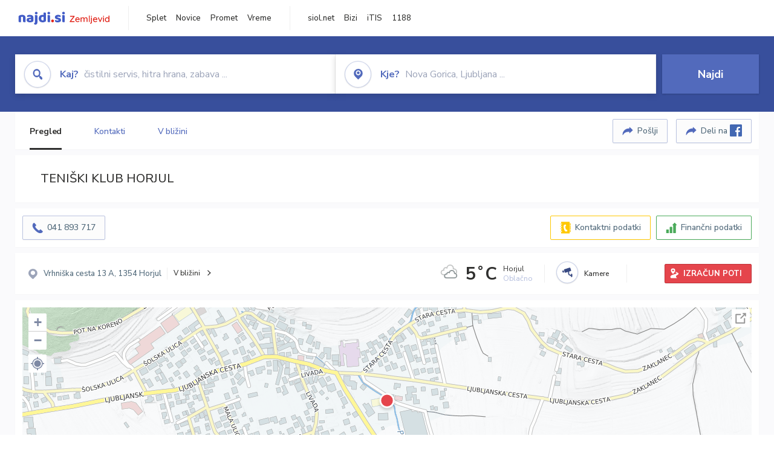

--- FILE ---
content_type: text/html; charset=utf-8
request_url: https://zemljevid.najdi.si/podjetje/1869671000/teniski-klub-horjul
body_size: 98790
content:



<!DOCTYPE html>
<html lang="sl-SI">
<head><meta charset="utf-8" /><meta http-equiv="x-ua-compatible" content="ie=edge" />
<title>TENIŠKI KLUB HORJUL - najdi.si</title>
<meta name="description" content="Informacije o podjetju TENIŠKI KLUB HORJUL na zemljevidu najdi.si. Preverite podrobnosti ter raziščite okolico.">
<meta name="keywords" content="TENIŠKI KLUB HORJUL, Horjul 1354 Horjul, kontakti, telefonska številka, email, zemljevid, opis, plačilne metode, odpiralni časi">
<meta property="og:title" content="TENIŠKI KLUB HORJUL - najdi.si">
<meta property="og:description" content="Informacije o podjetju TENIŠKI KLUB HORJUL na zemljevidu najdi.si. Preverite podrobnosti ter raziščite okolico.">
<meta property="og:url" content="https://zemljevid.najdi.si/podjetje/1869671000/teniski-klub-horjul">
<meta property="og:type" content="website">
<meta name="viewport" content="width=device-width, initial-scale=1, shrink-to-fit=no" /><link href=" https://fonts.googleapis.com/css?family=Nunito+Sans:300,400,500,700,900&amp;display=swap&amp;subset=latin-ext " rel="stylesheet" /><link rel="stylesheet" href="../../assets/styles/styles.css" /><link rel="stylesheet" href="../../assets/styles/additional.css" /><link rel="stylesheet" href="../../assets/styles/leaflet-gesture-handling.min.css" /><link rel="stylesheet" href="../../assets/styles/slick.css" /><link rel="stylesheet" href="../../assets/styles/lokalno.css" /><link rel="shortcut icon" type="image/png" href="../../favicon.ico" />
    
    <script type="text/javascript">
        var jsSnippetCollector = [];
    </script>

    
    <script type="text/javascript">
    var pageData = {
        'pageType': 'map', //Dodano, fiksna vrednost
        'pageCategory': 'kartica',
        'advertiser': 'false',
        'visitorType': 'neprijavljen',
        'poiType': 'podjetje',
        'poiName': 'TENIŠKI KLUB HORJUL',
        'poiId': '1869671000',
        'dejavnost': 'Šport in oprema',
        'regija': 'Osrednjeslovenska'
    };

    window.dataLayer = window.dataLayer || [];
    window.dataLayer.push(pageData);
</script>
    <script src="/assets/scripts/gam-helper.js"></script>
    
    <script type="text/javascript">
        (function () {
            var d = document,
                h = d.getElementsByTagName('head')[0],
                s = d.createElement('script');
            s.type = 'text/javascript';
            s.async = true;
            s.src = document.location.protocol + '//script.dotmetrics.net/door.js?id=1849';
            h.appendChild(s);
        }());
    </script>
    
    <script type="didomi/javascript" id="smarttag_script" src="//tag.aticdn.net/569028/smarttag.js" data-vendor="c:at-internet"></script>
    <script type="didomi/javascript" data-vendor="c:at-internet">
    document.querySelector('#smarttag_script').onload = () => {
        var tag = new ATInternet.Tracker.Tag();
        tag.page.set({
            name: encodeURIComponent(document.location.href),
            level2: '3',
            chapter1: pageData.pageCategory,
            chapter2: '',
            chapter3: ''
        });
        tag.customVars.set({
            site: {
                1: encodeURIComponent(document.location.href),
                2: encodeURIComponent(document.referrer),
                3: 'Zemljevid',
                5: pageData.poiId,
                6: pageData.dejavnost,
                8: pageData.poiName,
                9: pageData.poiType,
                10: pageData.regija,
                11: pageData.pageCategory,
                12: pageData.advertiser
            }
        });
        tag.dispatch();
    }
    </script>

    <script type="didomi/javascript" id="ocm_script" src="//cdn.orangeclickmedia.com/tech/najdi.si/ocm.js" async="async" data-vendor="iab:1148"></script>

    <script type="text/javascript">window.gdprAppliesGlobally = false; (function () { function n(e) { if (!window.frames[e]) { if (document.body && document.body.firstChild) { var t = document.body; var r = document.createElement("iframe"); r.style.display = "none"; r.name = e; r.title = e; t.insertBefore(r, t.firstChild) } else { setTimeout(function () { n(e) }, 5) } } } function e(r, a, o, c, s) { function e(e, t, r, n) { if (typeof r !== "function") { return } if (!window[a]) { window[a] = [] } var i = false; if (s) { i = s(e, n, r) } if (!i) { window[a].push({ command: e, version: t, callback: r, parameter: n }) } } e.stub = true; e.stubVersion = 2; function t(n) { if (!window[r] || window[r].stub !== true) { return } if (!n.data) { return } var i = typeof n.data === "string"; var e; try { e = i ? JSON.parse(n.data) : n.data } catch (t) { return } if (e[o]) { var a = e[o]; window[r](a.command, a.version, function (e, t) { var r = {}; r[c] = { returnValue: e, success: t, callId: a.callId }; n.source.postMessage(i ? JSON.stringify(r) : r, "*") }, a.parameter) } } if (typeof window[r] !== "function") { window[r] = e; if (window.addEventListener) { window.addEventListener("message", t, false) } else { window.attachEvent("onmessage", t) } } } e("__tcfapi", "__tcfapiBuffer", "__tcfapiCall", "__tcfapiReturn"); n("__tcfapiLocator"); (function (e, t) { var r = document.createElement("link"); r.rel = "preconnect"; r.as = "script"; var n = document.createElement("link"); n.rel = "dns-prefetch"; n.as = "script"; var i = document.createElement("link"); i.rel = "preload"; i.as = "script"; var a = document.createElement("script"); a.id = "spcloader"; a.type = "text/javascript"; a["async"] = true; a.charset = "utf-8"; var o = "https://sdk.privacy-center.org/" + e + "/loader.js?target_type=notice&target=" + t; if (window.didomiConfig && window.didomiConfig.user) { var c = window.didomiConfig.user; var s = c.country; var d = c.region; if (s) { o = o + "&country=" + s; if (d) { o = o + "&region=" + d } } } r.href = "https://sdk.privacy-center.org/"; n.href = "https://sdk.privacy-center.org/"; i.href = o; a.src = o; var f = document.getElementsByTagName("script")[0]; f.parentNode.insertBefore(r, f); f.parentNode.insertBefore(n, f); f.parentNode.insertBefore(i, f); f.parentNode.insertBefore(a, f) })("ec8d3ff2-59ed-427c-b245-d5ba0ea6db1f", "PhADYMXe") })();</script>

    <!-- Google Tag Manager -->
    <script>(function(w,d,s,l,i){w[l]=w[l]||[];w[l].push({'gtm.start':
    new Date().getTime(),event:'gtm.js'});var f=d.getElementsByTagName(s)[0],
    j=d.createElement(s),dl=l!='dataLayer'?'&l='+l:'';j.async=true;j.src=
    'https://www.googletagmanager.com/gtm.js?id='+i+dl;f.parentNode.insertBefore(j,f);
    })(window,document,'script','dataLayer','GTM-K2SMBD');</script>
    <!-- End Google Tag Manager -->

<title>

</title></head>
<body>
    <form method="post" action="/podjetje/1869671000/teniski-klub-horjul" onsubmit="javascript:return WebForm_OnSubmit();" id="form1">
<div class="aspNetHidden">
<input type="hidden" name="__EVENTTARGET" id="__EVENTTARGET" value="" />
<input type="hidden" name="__EVENTARGUMENT" id="__EVENTARGUMENT" value="" />
<input type="hidden" name="__VIEWSTATE" id="__VIEWSTATE" value="iY4Z3IqkF5pjUyNEl2MMRMSzHY3esIa7IH2t9MM3ObkYXTwdElj9V8MkQ106Nlw0PARme7vQXzhxCs8nnCMTruZOadj3NanWSC4+xXsliUA5ZBsWcYfo9qGFJhGdBZJmfrKwRw7EOjelxwkUNIhmfL0MjJyHTg8A9sykYpoWyR8SQaE/G58gy4k5jo9NefIdkP4jeNBEPMOB+GGQjzifFwYk/b4gzhOw7DYe3Yw1c6cIH3aE8oU5L3wjpsx0wlKG85qPKTGG4uKkz+2lzDMAT/92jO/lLijA7jwjSqgtxrpUMiyNaM3jjvAop9up+T8uHp7HQHxqrKCAMWSGag2e3Wi3iyW8tEUPmGniUjK0Ziuu3YNu1SBaGOU3IWXrKZlT3EXk8OFrhNryoR1XkqVtto7156tOvnACf/rxn7LZP3HKfRvpOqMMAP+BNJAjrZk9akjZ3wdxaYy12mkeTSmegiKIdH76QYmHmC6PJ+kXQoMvog/ySb8HA8zlWOl68SzI5SA4u8pNX3X8tHcKtpapO4NIcgeY3Up1Pxs/yGIZ/PPiCfnjiFQSDqn/lg0eC3yx/rmMwCmeac97P2VwbXsrKIq6G/cbe1isBRWxFGZt3bi+BnWGYXUxYG/CVDcmlnU55cgqv7iqM9Idb8Zot3rw1Ov8zhm/rFBbm+00DzLkgniqN+8mVfB9BAdhKLxEM7FnY2OIp7YF4BYnYmNw5UiF4O0ZAn2mv+xtzhZ6mWGTE7GXXp6PTwP2rkhtgTVoPPTKR4YyY7OqUwKWeG0wkKElYQXHxuq7bXopiEDSLQtLf7zOeZMmWZ+V+O5GPTjmYpyQuQqhB6MgUiTocDb/4PpJN5U+uqPyi+2J72gelqLtURg6THTLTQFtSsLkaIgUaXrtxoOlQUKsMr1SW5q1o41svnTtcKUppJiaYztY4G/SDcNEuBZpWr/rkthTDEvy1YBqWupEhz9eekfael3EF9J9QhrmeJA0vCZJMOORv/5JXtRa5xN5AMTU14kTRMqHHBOOxn5SopHm+DTpKtwg6lff9QwapXqg1sV1C/T79OIp+M9rEpUD3AdaxoUcnYLoHCR72PwOjFVjbHhhGfdAX7KsE68PPeR7D+DkNmv2lgu0QAP3fC/i6nIBKpYRZiwUq/h29tXojsGmkf0BlJSRKO7Ta7AGslBf2w46vKEBbgSRmCqS0bQz7nniIe9Cfn0j3ZC2oSrZtMBLdczYE1ngaVLh4w6YkHD3VBocbKeKxTE/x4a9fqiVRPAN4vulFV9A19RVhjhhSOLSkFX888myNZgJustnrqEu3QoW/zYro84zYrF7CnO+KMWko27nuMjBMkEoQr61KHIMMvrLm/cdzt/6vKqXbalR0WmrrpBdK/QJ7kpov9W40rni183CSmciAO8ccKzAFC2+yOAWfMora2T9HtDPlMFQFaEQa5IlX/Srle49HDDHmDZsmkvk1d+mu7o+qlvAP5ItblurMkwmFNCdAnEAG7a9cs9ADvhy6lFKbMFeQ4AUl0InYDZFFr4J1Ohfy9b3zIbLprH+pbo3/tzedTWizRaEwMVa4EOvR9gvODGvcDT797xxRYbt8G42qi5NMmPzHFMOkW+6yOkjBYpOab+skPOy33ngigJYYQQKj1m2pbpc9dwHeIOOfQnJO7qVgKAta5gAtOoWZ4LvYMjcEc6e21dRY/fc5zUZJ/SeLxN/9Ti0FrY2vQfLZGZ+V3YIA/DB3Ljcbxo0TOwb/Q829Mcx1xc2c8j7O4S9oNP/JCvWqruuwbuY+GNZFdDKz4gwvrB58k633q6eLsnr6EHZQxh3G1IUs3Q/WN4B69eCTauT+BD9ZXk5gyk1wLMT1Q8vkuJH4cwjjdftULRhCJkSY0ANUudmcXGAUSCyCxOsHjk8y3PtH6rKcSxmoXdH3sTk0VIjphPAGFT8wgDj1OtNWH40lzDQIPgvpGwMUdP/wCRjci4yLssZGWp1GmEoDWkqyJ7Vs2OyDqnOrQz7+xK0QwFEvIY6iuoWukzTKtBT4DFvhqbv3tQ76XOnxoxulsbsvTciavuVbP6oPSKMYwVof49Fd3Pb5aCHoo0tOf0GIyk8BeSCN2eS004BqIiBXG25J7fG6I+EhS3AJjBcPfV4AeheWa046GAa/0G96BisyaHWuKqRhKMFUsSyRq2/[base64]/ovOSevUaF+Eqj8K9/0Aj6AbZCc22bZeh//IX6IqW+k7ci/NV+o7sXViJoBFVh5I+dQfaCn0xkyKB57Ny1sgQYuCdO3SXDxLO8J6dOyhs6DU3G15oLVEDCohI/owxGrn71t4VyFDeM1H5g1o81NpzEviF/mEkCV/jMfnN+Yt0/dEWnIYxYhOcnbTgfFTN0P+m920Q73kb5MULTdGwWQfOKApm6NU1iGOV9x7LA2Y07pKugT+c2zbpvKaCSNmdvaq7Dk1hkWsdD/duawIWYVFM58tzb25+Cq0TM/+wSbmKj8VmTZeZx1LQN9pHiN6xV+h/6dysjytOe0e5QRGJuajV9cx1XyBGHKtsSUNSCziAyr3vAFUjUSGcsppnmyyUaIjaWg9fWQV/0ALh3Z/HsEPhdQ9f36NK8S32PLXo+RrW1FutrkLbkv6q/9MpfGtHpLnKz02Ui4n01es9otrDP0MF5WYLQHprfFFkUoKOdQd3naczPxWeHertuyKw60UpPRjwEgZ6P30DXqLVjWKPOBwpoEdcnARoTZwBWi5DZpEIIffudorngbrHKcoRoQj1Y441GrT+a95dKai7f60XsY5oxEBg5h//gAYamisHzaH1UZkyDrZJkv92YHx38PwQXs9+VKkXFJWgn+62uuWSj2im1aLKbExbAabUGZb9ewVhSHLS03YgMXMglFeJOfMgF03aFrx6/[base64]/MOy3ja7V+6ucNk6nynOiuVHGB5JiIZV1yWeE3jAbC/5yXK9UvLlPYVbgptlgjWs8a+jqKvFSojmVkqH6gD3LrSkP7ZhmHaofwbQ6OJtGOld/nFXKZIPwInPWwlXI3n77zdzkt+Sr3+yVlzdYZ9seaYk8oTz2HY8IbvAdxrWO88JdcJ4fFpLkC7fiqcfsKng+D3J6gCLiemfFWsIYi4Y/2qw8s/Kb0f8YY2Oa39B7330x5SjUG4lCOg/I2xhLcYV7bOG1Oui7mesKqUCGwzmRxCbSHU0KMAYmZ5PhtEIysGLqfnngLBhGSid2Hrj+4H5yqcAGDs7EgGHphYjQCJd+5sYjlsxt8h/1QaAeaI39XUnb5+ia42gpGoliiO8DkR6f89xgk5DnKVPxmrP28ntryOuW9rMWFHUBsMcZ/7t94Zmz/nNy9p4tGnbbP2fMJ6ZU+1g92o2r//myrfG/afxeGDFCRLLuGhXSFsLuLQQHf/A54NfrMQXn8txJSLGl8KVqxTDSpOO5g3uvCdpiJjBb0fR8nX4Iq87ErJsOKzTNcy/WpYokAvhu5W18XiGbdAZJ1H+oJR81OefgXPC+4ae67s2e3zLtvPopNud2msBb0gK3isXc2yFl2xBAY1WJcn/iwVw4+TEBoPhXJFkspj/S98wojYdsG9yZlQzGbn5CR3b8wWGUGDcLCQVmqQ9+fLQDqjvdFNYtPSubgLtbX7kFWKfzooO4jVcHhxvUwqGwXra0wn8EDo/LdXUc6MgRYRjZP8U1tVBk8ztmsSDB3sWD3V4OOHzURT/iRxQ7T6m4cDm4rKkErLsN86KGG8BjcC2W51Fy63JLNFl4IfayTeNSyZv+im8p3V07X0BnsnFLMvHnWUE2dMX0N0qkND6Z5HVROlS3wgaHGR4MTxb/wpPSCkTH5obUx/+OyF2EIs3fdqR1dHCcMrdAjNvVLTC5MXgpt1foJLtASHF113AD8RHYgzF3OcY/i40m9nsmC70Gg87LPKgWkam/KmAdV7ZZowDV30vC1skUVQN8lBn/1oezKjwVJFCNeXhA4hhOA+j+YSiAJjIpOlps0TYIKoVGuR7r8m74ci2hcmMwt01SYs3QcH2lL9lva0B0sqz7JRZdJOGosi59dCF66yvYWzgXChGmYaiSEF4aqc1YryYNL1d8HEVEo2OFewJED+FyPYYbgsLV3VEPxvcdWBqTfuEeLjCxi61CezoLX/YQ2D7/0wU3y0iUHauaeCnarF6j3J89GgNaUpaLLiV/4wtLQqX44Q5AmkoC7FyFogCu7cbNTedjkA9G3hFZxS8E0qLlo53UbrSMXe/0oXRvIAe2U4uaK8As59vw6dDEKJ73L+5LEAmBLo7YXFprr4YTnROciKKppSXCTRh+bVSfnxCIuFwWsGCnWLsuya+x8QkkUsXPOaMNpNb+7erZJOnWgRaSqY/K5Pv+X3H0dg2ap8hFs1Zg4UeX3CHDxvPACSe86S/eB0eCQmICcZkGKXPoQyNBozSDq9iJOy6HS9w1r9eekod7oDrUFYK+MDn+Mipik/o8mQCNmGE/FtsezyldBEAVf8c9NoW6vuYNa+tuxdfyvoU/Xh0GK6t7xsXtRAPI8jvKgrk+YaJMq3+KMuLH3+kZTc8FqeMQQGTkkm10bik1Enr9lEPspE/RgD2FK0QpLw5yVVBRh0jxawH7kQyGlVqR2CtsSXr0dJ9HdHKTQ1hAh4DnpGY22CmmWLGZJxcE8ww6qA2m7su9b/IXqWPlTlw7Pqb/ug5DMxX2dNjoqkw1XoJhUCObiIIv4eIjm6neyWPxSFc+udavXsZWgX4X9CDyXtK0a8AuFDlXzI40welAL0U9D/V+hBEY086E7+EVJbI2M+MyTC9cmxjAYVtUaMG1/zcA1Rhn/tFTiXtOa6BsHTfxN0AdSmN4Zj3SVpNnnpP47OO1qcn9p9Czowychw+UaQueGzHs6yqk2KB+Ii0xA53N6cwXZLAc9ZPnsPAznp3/xDkLzeFlUHdmr/mqvGbylBpgWnmYk1WPcyEvhLaHgDR+D6/qk/EPqCynXfbX7LBQWXhJ0dKbuDTc2PDehKytdqxHCpoT2SWVnILhvOxPIbgrHZthTmOy/PQDW1hlXeNsaz9/Onpo0pytdJa5bMY5opxl5urQeFQPgltPqY2LDR+6QPN4GtQ8KgOshGHMT5feZCnNVsSQw94aTOu0r3PXjWjMIFCC4Sv8VyLKGjoExy9eXV9tb1VBs+/JKfHADDCuDsZvyuaeoRg3kvH3lZPy8GrRXvGkitzOu0Wt6TUzg9LbcNPO8j6uLQl/HqJR2pnS9Jl4g1bO569uZjBVcSaj1YGPXREqfail8E6hAOdmGPq/cr7Xnx1vYZbA/wJ81y1PucSALiN/MvbSSVQyBy3UnMdRCzIkCOH5gqYzyh54zvMfbEhPwDhvyx0p6q2dhpZfAe4aDQIPzBVB0EhJQfNO57lSW2fblQKbVODEC1CiDHIlrv8rmgCwwSBjo8fL9EaGJ6cCOwpslVoOSsQO0d/zvadWiH0G6na9W1etaSi0HmS9S+oRRgJq/TS+NZWizJkl0AABsM7ELGna7mlWwZB0C5X6fhL14pkDQEalAw2awzpyGxdME38tNZ3v06/UAks+OFxkW6N/jjVDQCf1oSaegOKOyDmpWA+3MBSV67LQbko9X1VW+lhEg/RNTA0wrVS0KanOcy2Xof8mwTZ0gw1BorMetEjOR2MjCcxbSUdTPx1RHeRvUvjOJbpDUvaKSR1DNs9TVfRLc0Xo1mrY4X3ujfxwLVlMEqMeyVA9H6JEmFMb1M7/wBhCBU6HW4nwMwqn1hXUDO44eQLrT/KxojyYM82caZ6OrYvlcM56S1+TPhd5861RAhRl8YuroaTzf5y/reXe6LUs/euRTH7n74bAuxo62gGvRk5kTTcSCgHqIcDzyZlI5/mLWESOICokZ9PSuEMCtbb0JD6C0EZXMSOAL8C6MT1rgg+DTP6iXSrGNUA1KVMVGsMO0/90+58PajMkxQ0KBf12wbuJQxc6nFnMjxA7lqv6BRMPF5mj4yPcA7xDCYK25L3ZSakJgYoD0tEgwZkj6Z0RpvDF/c/8SkjTQp0XYGUFWUTwaoW6HVsT5L+VxKzNLP1doV+QoWSC+7ViqFuRdgg8R5sVm2Cn4pkCVMgVNp4UHrMMKKmnj47ogwg3pceKjO7ZsNQNb/Aq1VB7MDUWAZIzFhrYP1XROgL9CAP714tdzPr5/n6yv0K13UBMijPlXBmYA6Gc+MvTx04YODt4TZjgewhfPC9w046GSc/I7zxdgNqPmKd1dSC9CI0HHoaVFC5OuQI7W7WATEDoaz5ZUeM+oni5cU27fX/CoEa0XwB2R9s1gnUc4b59vaKvd9Hfi7W+zJ4khWCJQbhrUCuDJKuExHLLOVe2+oeG2GtgWbr4LYZuq1V93XBnN4B0e51rQN+B4X1Fa5w8KWz+6TESeMq64uIQ9OERhiRG/hFM6FiPUhAFOEDkSbxlw5fAPkM4hMCrZgteFZAEclRLppdyneTHqBEZU0rceC3qKzotbcCeG7bOiPE5xHwGRw7eSTf3lFhhg+kLr3m60hcGfI3LVqAr3j7A2JEjXxFDarW5r6CzTFDRmkw8twUNMrQAKL185msd9tFPBPbibrg1N3RLHQ/+yyMVf2gQstW2JdwWEqXfCPUdWvla4tQ+oaKIQ+sSKkSpCuVhpcbRn8Wx8teI/1wIJB/Dmjhx8PffcifjrYZ1gxBkpNB8EwTNupvgcug9xTEgmM3Z0GeO8kD/p6hjeUPd+a+I+rMP3gDHBw50SmPAfC4JZeJL/L8TmxVV9qsVQKs/K4FMZIeIGlatPMb0GLAFMD5OyacMIZeFQdAXB3M2VK+mgm1oEsKPD4nPU2Cpaa6Ne6HI7uA7HzXSZLOFLgxGtSDo5Om/pCoucmC6n3EPJitmeUMexfwqoA57XlTe7AghXAdC6adoES9jH0gLBM2pwwxdtFnS/c2QYMMgJ0xuhD74Ju+igQGcK5UCq8aQPRpN7RdlhKFj3ZCNkoMKFGbTSvdKFCmSJz2poME/uWAeF54Nn4NYKtME34+O/ruAOSpkrkMlt+IiH8CDjf1t4dXjlPBQHw5+NOJsd1i2I8/exjVyn7JIYge07MU6ZXi36+SCOahLk8A84hbDDuENzkrmZVhsovzLtMf0GOq0LEA8rEoTzVoJWPhx6t68S9FUXhAyoW2AjxiSYZPB3gz7Kn4Q7VzG3t+kk+3BivNsu6XluBwUc7jps9VCYCR1Dq5kidoZXtc6ft7VmlU7JVOkHeVZoRlQSq6A6dby/g2T95QrWhAJ9myebzdpiYCGMoD6dDb75TvN+MSxX7g/Y3ysYCzfKrd71Gt9+vMGwsxZ449x4FL7THERNlfCB7b6iGkgReQjDj/LjonYOAG0W3LQeEdfarKEdwb6ImthqCyCrVNZieYkgJ3oOUWX/rUFW2L97tt/2H47f6DHEIVlb4bXmhPXcI65FyG4L/qgiEvvG6mRnXCn+pQw3l7q5wtyiKtQTPQHRua5GT6aalfeDxp1AL+0I5lPJXVQxWBEGN8rB85PftZoEd1DgJJ9rSpNYaFqwlwfCSuybf7mT4NRJtDCMrww4TyLsbuRVGHHqy5vBX25YS8jntJL0v/rRy39fm3qYXXDRCd8vUsbgaCbHl3msAm5hgf8GXuTVYsnDkRJ6vQAPJdwsEaMbelb4tZt1S8ZAHIJhQVBtLnlNJfl0GSfFeJBWSR4D8CNX9KA/Jbppah0SbsHrrOsQUw9FjHWpLcuo4RuMiUBkwg2bxUSYILSmozYLX2nwaC+Wfj4i/yUIB3frJAj4GpUVKRyWHrIFqvw0fkZwItr+KvCS+tG1gi4/wKgcl226SqtnvEZzkn16CJ0JpWOOi+7PYWyiN+Mk2eq5cLy4Wu0l4L2AA/CG7W0EbQJqMTQRuG0jcA7XSKGigHtduHcv7mnwMe21mlZBqHG/UGEvXEPBIdseryvsfNiHWc0WeG1sBob/MuKyBvwsNqxCQl8XAk74XOS9IA6puTPriS9wzpjDO+rVDCiwjtFNQjNrP6GOoPMA6Ke55qXgkWi3oQu6JlDg+vXRQVfLuLPJa9Szhx8ckprlGuqighqcD4YaLuYLNKOi7zRObUvrk/CNKozOgUVux9sAF2CuL493g6AHzQ1NO17c9kqX28MIWyUjzYMzEXWrToy71Hy/fWkOjumnhRK+4swNB1w/f9lq06ycbVD6ufm1nC/YGCAiLrdcabEF1ce4zEubsMePSbJc2kbEXFOb94pTUoND/[base64]/3tYggZF7GBeiP8mzyBaDmqFL4Aw4i87dj8kgCLqt12oLxt3frWfVLl9BISbgdH9+aGXgwswdvnvOEsuTM1l5/dqUMh0uGnfRZdloYbXifCBm7fQi4KF1EhRUM5lVC4uil2hZAIbopm9GhLtKmPPHTpozF4Eye50dC+AgwHx4jsvEzXzZoQQSn1vWQDRbvZ6Ig0UT3O3gGCU1SORQrB1H1U7QNM3c3dxOvvfl+av9kOez3nY+pstQvzQBBbX/mWGP1kB15RVhg4E/[base64]/vq4+BKGfqrjDmGbvBQaDR0ptwqBPrOlUOYOJec0pXVj+cgf4YAM+tqnyQh5y/C/K8WPCYrCXS7hh4ytIUrwsH16LqtjD/3RWbmpgJiew6bpb7JVl3HaHIiQ9+PScalp7Ia12c2pRFmhy+kYy4mpLzcDTcsoNRnDsNfkvfs/yAaVlqe15XtWkSYNGTlDv/x+JaQLvADorFa9TuHTmg8KAAUyB/atl1fwzkrt1cTd8bd/5MDBjyHl3hxwjswJK1j6BgLywgtlrKJg3CD+zPeEXgMWIay5DMj++FMBgz6N1UbCLsjjyZ8QuqGwjTlKMNK2V04fGl723MLk7Qxwdfcm4I4e1WowOHznaPCeIsT6TeTzTgzqpLkJAUsF0S1wbBxu7SQc1sE/OA7PhY+9ZWJyZ7Li1GmUklV703FboN94G0eVx8e7Rw7Ch35KhbasJPKzroYgg6nMkhZsPeKB5R/Q/[base64]/1pd67W8MGuwDfc6zbzq5+r1LejY09OTUIiluGCuTAEKgdOaPIEI/XP4V5Yunp10rfVG3NYoTde/TBW0LMo/bWpDE7qfPvfa07fkJ7jOBIuT6lSU/[base64]/jkFLflymFct/7fZFRooep4AQPCBCKNjPC7dA6JCVs9hmWH1xaorxd3yjDVDhLCQ0gEP+6sJS64xU/[base64]/pn9auAp+FRWjd/aiGVdDU6DCOyxXUifM8rkXE8Rig6Ct1cy5g6oURz3+qVj8lcWGwdMtNOTBEjTKr0E3KMKy3mPDabLZB98w4hn/X1CMH+KQDCcbN0hgRPD/glwnQMpixuAWR6c7Fkl6me4KTaELav6bi2hDmmW59nzDjWmeD3xpyBljTHi1r9DhU8GF4EeoQZG1ubO5QhRoYUo0FE77qBBt++Dgvy2K13Zk+gQ45tDV+kssIIGXXjVFc9i9EMf/OMXA3HUHxsvu6xrCViME96fLZqzVZrRdBm6k0xn406iSWaWosv9zlorKElGxppMzX4fq3RaCLFBU8GEX9hux1JawrTDn4k1RnUXfBKGt7tmvD0TpWWTLH24+5cNWV8jJNO0lp9Z34Z8F99WK1PFZLc44MacXIYA9oRXXlqI5L5abPruvMeWdCph0AXOOjnM/D5MO1wIlpOWxzGJ3odNURJYDcgU+MZOaEu+MsjtLYd44KAF4mP5rAsuSlZSVJYYjl0TQ6pw4hJGa3mOX55KR8+Cor04lRa/JWZgYmp86bmIB87p9MmdyKKtTEpc7Lb8mH76A/aJzXGHPiAgyuKYI4TRn0Xor5pPJYKLVGJr0S4NB5TQeNpEXWXMpzblMC4IvdGn67vlpJmDQPztGSRsSYE8z5Rh1JH+yiUFUhNnbSv3p5Bkq2VLnkGYWCXenlLPyUhkBUZS0T+yOxOiMiHZgwfWXbYEaGhAsdiw3f4kaA2xMBoev8KmYHChCE4c+eCZFsM/wkDF0gL1zPzyNXWqwaASiEkPJ/NZ7+LPy7RThjDz7CZ4WPm4X7L9y14hyeQQAD1cMLxbBy8P+eKEVLwRpviko1CZKkqcq5LlC3wmDSkKB9LBK2rUu3vDsIyOFUOD4eJbXOOA8HCcRBd7jxsNmHYKl3iVhKDkyUcas5F2rrZXuh8h4Lc0eyTRPVkyJzYPN732hpzno6j/pxfsl7nqtAbkwYtZsprU69NSDKAQkMOrXucI0XiX9uKn9Ai6i5ff/Zo8GGSWPuGUQwlvqJz41FQuhefhRxzE1/shqKouwz7Mz8KwDfB+N+7xbmmta4mHR36X6IDYZcB2TL/WAuGzDYlGHRc7f9VrkJFZZAhcFjDSoBJLM4ZsuyaSetLYMzIJwDfUH+N9SV3re29QK3jeCcuvWv6BGGaJNr8aN+y5nFljljKg9T+/x+u1drEkCCxzVhEMcRLjETFV47ssgRlyGNRtIlUx8Ie18UvCV2PHk6qT/azU9e5DrljWPcLfLrhMCORKYFnaruFU0h7oWS///ju5QQP/FHHqnDF0pi8b/iL0C+j9SiPt3fImq6Onb4vJYRXx6vPGFKr2SP/+8Kz2wVEmzNgTP3bO4nJPQ4KBGHObGEAxGkaLeIl+IEJ6L90gE/iBh5DGnnZz+BEb9W+jyU5X4RfJac61hz/nS0vW2j+bWZbFIIEFJKis+2ea+CVXvcM59lpqB8XxOrKBD1wWxaMZC+KrqQBvRLSmCNmLOscz7E6avL2cQ0H9U0fRX3wjPd3Y6V4NhcWL39CkK1MpKODtkIaNEgxWOqh/bN8WI4ZORFGdFd53Ye+ZnbZtAbxUfKznmMb3wfzBYXrbS/Rt0zgcr5sEm6Ngulm7Wtc48750OQW1WW2Xpe4xwfvuza+ldb+JmgpbeTtyych17wioYxILO5C2jtY4f7rEQNvIZReSIC8CHHlD/wnvk9Uy5gOkqj6N+dQVpGlO8Mb1H/BFd3hIOx1m8qW+Oy/bc7CGXkuGePq49KdZUjZZAEsnf6ixbzcZO8cZvckW8uFyb59K6lOtxeLiTAck0ONxepOqt8VloaHvs1HmNLWitujxK0EcQw+t3iVy68tD1vXLKrddsUo/hcY6qMI+h7LyRdOe+y05MerDs0cEULicE3x1bkqKVhjANU2Ti/7AyM3FLjCLOXVO1g2W08v3ijNAw8Q8HFjMkxAOi1AxwnDgeSfsjBoxXV9/vZ3hOnw/56w/JB3QfiKmpwC6Wu0XWSNNXEehg5HtFbyFICWtXOO9sHfzn2AlGmO/bbj8VfSutv9bVdNP5DsZMI" />
</div>

<script type="text/javascript">
//<![CDATA[
var theForm = document.forms['form1'];
if (!theForm) {
    theForm = document.form1;
}
function __doPostBack(eventTarget, eventArgument) {
    if (!theForm.onsubmit || (theForm.onsubmit() != false)) {
        theForm.__EVENTTARGET.value = eventTarget;
        theForm.__EVENTARGUMENT.value = eventArgument;
        theForm.submit();
    }
}
//]]>
</script>


<script src="/WebResource.axd?d=pynGkmcFUV13He1Qd6_TZMIXGY6gO-60KGhZE9VSgzC_09PWBTVzSfrtGqXEDJE2hcGwzs6_L1zU2hhmRaU7Yw2&amp;t=638901843720898773" type="text/javascript"></script>


<script src="/ScriptResource.axd?d=nv7asgRUU0tRmHNR2D6t1BGwYEedBKbMoFDvZYaHEQ7FjYfIfFSKz5HUnV4xY8HgCmqCyGW_JzlazpehAV09CZ_HHbmnaJG2djvpLG6YhYPxgh97iFx-bin-PlKZppYzgB76lFRvkMfqPi-vka2_tw2&amp;t=ffffffffe6692900" type="text/javascript"></script>
<script src="/ScriptResource.axd?d=D9drwtSJ4hBA6O8UhT6CQsXqbG_US8zHj_Gwzxc7P-ldmmpHsXGdavcBqjjQU_JOpc7lLc0DbzCjeylTRZv9xZc49_TJG0S89Xas94DIjlJgtUy7glatlB9Mq-dz7Fnsxw2KShz0T-zK_I-8ynCHKZSFh_zEMZRewCXwIQ5j6aA1&amp;t=32e5dfca" type="text/javascript"></script>
<script type="text/javascript">
//<![CDATA[
if (typeof(Sys) === 'undefined') throw new Error('ASP.NET Ajax client-side framework failed to load.');
//]]>
</script>

<script src="/ScriptResource.axd?d=JnUc-DEDOM5KzzVKtsL1teH8GeL7Pv8iukUL7MYOdecBxfnUy9Nigq62xuWYrlAYH7P9LU5CQTaBZ5HSIqiED2SOCgFpzJ5KeXPW34gjKp6f7FzCAj450ktIvBX4kqV3hsAMj1Rq7QIY1lJKVFZn3Lb6K5TsQw8KMOAMEzHfkLlPEm-X_eftex_EpJSKNIbK0&amp;t=32e5dfca" type="text/javascript"></script>
<script type="text/javascript">
//<![CDATA[
function WebForm_OnSubmit() {
if (typeof(ValidatorOnSubmit) == "function" && ValidatorOnSubmit() == false) return false;
return true;
}
//]]>
</script>

<div class="aspNetHidden">

	<input type="hidden" name="__VIEWSTATEGENERATOR" id="__VIEWSTATEGENERATOR" value="687FC32E" />
	<input type="hidden" name="__EVENTVALIDATION" id="__EVENTVALIDATION" value="57tygyD8QW6MvVxpv4zuSuuxrakq1+sNJWmv4JKAYc/1HCH0fmyFDgda8IkaUQL3Ka/M5uLjThqem1dCGEpXrZvSOFuhnELnxKI/zKVNaqildIRc+Imnp8L49UmBPB4GFw9RbknRyfoL7Z6K3yAPv/2U040qzybqfHIkwUBYgdgGtBUW0X6EL6VIcbP+E0vTSASJo8z+T6EcB5RRYzxVnYE0G90yNLccff4MBKoL0rF/[base64]/wPnZCy2HhOdQg9TGAVUuJA7wbI8MIJevXkADUSRMmfyH73Zb3yQ+Kw6340EwrO2GdAmx03cUIZNKVqXySeXrAdmO6JqBikD3hv9uQkGG2UeW8B26rue9f7FiFATmpP99e6xzKS27TWYoMOS111PaxJO3SPThho4DWvE33IcO/ysl5fqQJc92lvoJHLthF9z/7tPTABOunmKooQBcsmkdhQ+GkSUtQEu1jFKiZCCs2y0Vy8Bp0YlPphk1AsYFLpSqF3i2WHspZDnFCd0Vt6QguAKDwFw1bLfb/IVl5HH6y2432f7S0h8XZZRsqCjuy5QNSDiLOCbSm8LfQ9CyRAkg33wa7D3xo2AeTS4b97/2D5uwLndA5TrXu4ugz" />
</div>

        <!-- Google Tag Manager (noscript) -->
        <noscript><iframe src="https://www.googletagmanager.com/ns.html?id=GTM-K2SMBD" height="0" width="0" style="display:none;visibility:hidden"></iframe></noscript>
        <!-- End Google Tag Manager (noscript) -->

        <script type="text/javascript">
//<![CDATA[
Sys.WebForms.PageRequestManager._initialize('ctl00$scriptManager1', 'form1', [], [], [], 90, 'ctl00');
//]]>
</script>

        <a class="skip-link screen-reader-text" href="#maincontent">Skip to content</a>

        <!--[if lte IE 9]>
        <p class="browserupgrade">You are using an <strong>outdated</strong> browser. Please <a href="https://browsehappy.com/">upgrade your browser</a> to improve your experience and security.</p>
        <![endif]-->

        <input type="hidden" name="ctl00$hfGPS" id="hfGPS" />
        <script type="text/javascript">
			jsSnippetCollector.push(
'if (navigator.geolocation != null) {let gpsBother = Cookies.getSubkey("lokalno", "gpsBother");if (gpsBother == null)return;let gpsBotherCount = Cookies.getSubkey("lokalno", "gpsBotherCount");if (gpsBotherCount == null) {Cookies.create("lokalno", "gpsBotherCount", 0, null, null, null);}gpsBotherCount = parseInt(Cookies.getSubkey("lokalno", "gpsBotherCount"));if (gpsBotherCount == 0) {Cookies.create("lokalno", "gpsBotherCount", 5, null, null, null);navigator.geolocation.getCurrentPosition(function(gps) {window.lokalno.gpsLocation = { lat: gps.coords.latitude, lon: gps.coords.longitude };$("input[type=\'hidden\'][id=\'hfGPS\']").val(JSON.stringify(window.lokalno.gpsLocation));for (let i = 0; i < window.lokalno.gpsCallbacks.length; i++) {window.lokalno.gpsCallbacks[i]();}Cookies.create("lokalno", "gpsBotherCount", 0, null, null, null);}, null, {maximimAge:30000});} else {if (gpsBotherCount > 0) {gpsBotherCount--;Cookies.create("lokalno", "gpsBotherCount", gpsBotherCount, null, null, null);} else {Cookies.create("lokalno", "gpsBotherCount", 5, null, null, null);}}}');
        </script>

        

<header class="header header--main header--top">
	<div class="header__desktop">
		<div class="header__left">
			<a href="/" id="ctlHeader_aHome" class="logo--header"></a>
		</div>
		<div class="header__intermediate header__navigation">
			<ul>
				<li><a href="https://najdi.si" title="najdi.si" target="_blank" rel="noopener">Splet</a></li>
				<li><a href="https://novice.najdi.si" title="novice.najdi.si" target="_blank" rel="noopener">Novice</a></li>
				<li><a href="https://zemljevid.najdi.si/promet" title="zemljevid.najdi.si/promet" target="_blank" rel="noopener">Promet</a></li>
				<li><a href="https://zemljevid.najdi.si/vreme" title="emljevid.najdi.si/vreme" target="_blank" rel="noopener">Vreme</a></li>
			</ul>
		</div>
		<div class="header__middle header__navigation">
			<ul>
				<li><a href="https://siol.net/" title="siol.net" target="_blank" rel="noopener">siol.net</a></li>
				<li><a href="https://www.bizi.si" title="Bizi" target="_blank" rel="noopener">Bizi</a></li>
				<li><a href="https://itis.siol.net" title="iTIS" target="_blank" rel="noopener">iTIS</a></li>
				<li><a href="https://www.1188.si/" title="1188" target="_blank" rel="noopener">1188</a></li>
			</ul>
		</div>
		
	</div>
	<div class="header__mobile">
		<div class="header__mobile__top">
			<button class="burger" type="button">
				<span class="burger__line burger__line--1"></span>
				<span class="burger__line burger__line--2"></span>
				<span class="burger__line burger__line--3"></span>
			</button>
			<a href="/" id="ctlHeader_aHomeMobile" class="logo--header"></a>
            <!--search icon-->
            <a class="icon icon-search search__expand" href="#"></a>
            <!--search icon-->
		</div>
		<div class="header__mobile__panel">
			<div class="header__mobile__panel__inner">
		        
				    
		        <div class="header__intermediate header__navigation">
			        <ul>
				        <li><a href="https://najdi.si" title="najdi.si" target="_blank" rel="noopener">Splet</a></li>
				        <li><a href="https://novice.najdi.si" title="novice.najdi.si" target="_blank" rel="noopener">Novice</a></li>
						<li><a href="https://zemljevid.najdi.si/promet" title="zemljevid.najdi.si/promet" target="_blank" rel="noopener">Promet</a></li>
						<li><a href="https://zemljevid.najdi.si/vreme" title="emljevid.najdi.si/vreme" target="_blank" rel="noopener">Vreme</a></li>
			        </ul>
		        </div>
		        

                <a id="ctlHeader_aRoutesOpen" class="button button--red button--medium button--block button--routecalc" title="IZRAČUN POTI" href="javascript:__doPostBack(&#39;ctl00$ctlHeader$aRoutesOpen&#39;,&#39;&#39;)">IZRAČUN&nbsp;POTI</a>
				    
				<div class="listbar">
					<div class="listbar__inner">

						

                        
						    <div class="listbar__item">
                                <a href="/najdi/?dejavnost=Gostilne in restavracije" id="ctlHeader_rptSeasonalActivitesMobile_aLink_0" title="Gostilne in restavracije">
							        <div id="ctlHeader_rptSeasonalActivitesMobile_divIcon_0" class="listbar__item__icon icon ia-gostilne-in-restavracije ia-gostilne-in-restavracije--blue icon--small"></div>
							        <div id="ctlHeader_rptSeasonalActivitesMobile_divText_0" class="listbar__item__label">Gostilne in restavracije</div>
                                </a>
						    </div>
                        
						    <div class="listbar__item">
                                <a href="/najdi/?dejavnost=Hoteli" id="ctlHeader_rptSeasonalActivitesMobile_aLink_1" title="Hoteli">
							        <div id="ctlHeader_rptSeasonalActivitesMobile_divIcon_1" class="listbar__item__icon icon ia-hoteli ia-hoteli--blue icon--small"></div>
							        <div id="ctlHeader_rptSeasonalActivitesMobile_divText_1" class="listbar__item__label">Hoteli</div>
                                </a>
						    </div>
                        
						    <div class="listbar__item">
                                <a href="/najdi/?dejavnost=Dostava hrane" id="ctlHeader_rptSeasonalActivitesMobile_aLink_2" title="Dostava hrane">
							        <div id="ctlHeader_rptSeasonalActivitesMobile_divIcon_2" class="listbar__item__icon icon ia-dostava-hrane ia-dostava-hrane--blue icon--small"></div>
							        <div id="ctlHeader_rptSeasonalActivitesMobile_divText_2" class="listbar__item__label">Dostava hrane</div>
                                </a>
						    </div>
                        
						    <div class="listbar__item">
                                <a href="/najdi/?dejavnost=Trgovina" id="ctlHeader_rptSeasonalActivitesMobile_aLink_3" title="Trgovina">
							        <div id="ctlHeader_rptSeasonalActivitesMobile_divIcon_3" class="listbar__item__icon icon ia-trgovina ia-trgovina--blue icon--small"></div>
							        <div id="ctlHeader_rptSeasonalActivitesMobile_divText_3" class="listbar__item__label">Trgovina</div>
                                </a>
						    </div>
                        
						    <div class="listbar__item">
                                <a href="/najdi/?dejavnost=Picerije in špageterije" id="ctlHeader_rptSeasonalActivitesMobile_aLink_4" title="Picerije in špageterije">
							        <div id="ctlHeader_rptSeasonalActivitesMobile_divIcon_4" class="listbar__item__icon icon ia-picerije-in-spageterije ia-picerije-in-spageterije--blue icon--small"></div>
							        <div id="ctlHeader_rptSeasonalActivitesMobile_divText_4" class="listbar__item__label">Picerije in špageterije</div>
                                </a>
						    </div>
                        
						    <div class="listbar__item">
                                <a href="/najdi/?dejavnost=Cvetličarna" id="ctlHeader_rptSeasonalActivitesMobile_aLink_5" title="Cvetličarna">
							        <div id="ctlHeader_rptSeasonalActivitesMobile_divIcon_5" class="listbar__item__icon icon ia-cvetlicarna ia-cvetlicarna--blue icon--small"></div>
							        <div id="ctlHeader_rptSeasonalActivitesMobile_divText_5" class="listbar__item__label">Cvetličarna</div>
                                </a>
						    </div>
                        
						    <div class="listbar__item">
                                <a href="/najdi/?dejavnost=Bar" id="ctlHeader_rptSeasonalActivitesMobile_aLink_6" title="Bar">
							        <div id="ctlHeader_rptSeasonalActivitesMobile_divIcon_6" class="listbar__item__icon icon ia-bar ia-bar--blue icon--small"></div>
							        <div id="ctlHeader_rptSeasonalActivitesMobile_divText_6" class="listbar__item__label">Bar</div>
                                </a>
						    </div>
                        

					</div>
				</div>
			</div>
		</div>
	</div>
</header>


        
    <div class="site" id="maincontent">
        

<section class="search-inline">
    <!--filter.html - START - 1/1-->
    <!--<div class="container-fluid">-->
    <div class="container">
    <!--filter.html - END - 1/1-->
        <div class="search-inline__wrapper">
            <div class="search-inline__form">
                <div id="search-form">
                    <div class="input input--icon input--focus input--focus input--dropdown">
                        <div class="input__overlay">
                            <div class="input__overlay__icon icon icon-search icon-search--blue icon--circle icon--large"></div>
                            <div class="input__overlay__placeholder">
                                <span><strong>Kaj?</strong>&nbsp;čistilni servis, hitra hrana, zabava ...</span>
                            </div>
                        </div>

                        

<div class="input__dropdown">
    <div class="input__dropdown__list">
        
    </div>
</div>

<!-- example with inline SVG icons-->


<!-- .example with inline SVG icons-->


                        <label class="sr-only">Kaj? čistilni servis, hitra hrana, zabava ...</label>
                        <input name="ctl00$cphBody$ctlSearchInline$inWhat" type="text" id="cphBody_ctlSearchInline_inWhat" class="input__field" autocomplete="off" />
                    </div>
                    <div class="input input--icon input--focus input--dropdown">
                        <div class="input__overlay">
                            <div class="input__overlay__icon icon icon-pin icon-pin--blue icon--circle icon--large"></div>
                            <div class="input__overlay__placeholder">
                                <span><strong>Kje?</strong>&nbsp;Nova Gorica, Ljubljana ...</span>
                            </div>
                        </div>

                        

<div class="input__dropdown">
    <div class="input__dropdown__list">
        
    </div>
</div>

<!-- example with inline SVG icons-->


<!-- .example with inline SVG icons-->


                        <label class="sr-only">Kje? Nova Gorica, Ljubljana ...</label>
                        <input name="ctl00$cphBody$ctlSearchInline$inWhere" type="text" id="cphBody_ctlSearchInline_inWhere" class="input__field" autocomplete="off" />
                    </div>
                    <div class="input input--submit">
                        <button onclick="__doPostBack('ctl00$cphBody$ctlSearchInline$btnSearch','')" id="cphBody_ctlSearchInline_btnSearch" class="button button--blue button--large button--block" type="button">Najdi</button>
                    </div>
                </div>
            </div>
        </div>
    </div>
</section>



        

<section class="buttonbar">
    <div class="container">
        <div class="buttonbar__wrapper">
            <label class="buttonbar__dropdown dropdown dropdown--left mobile-only">
                <div class="dropdown__button">
                    Pregled
                </div>
                <input class="dropdown__input" type="checkbox">
                <ul class="dropdown__menu">
                    <li class="active"><a class="scrollto" href="#overview" title="Pregled">Pregled</a></li>
<li><a class="scrollto" href="#contact" title="Kontakti">Kontakti</a></li>
<li><a class="scrollto" href="#nearby" title="V bližini">V bližini</a></li>

                </ul>
            </label>
            <div class="buttonbar__navigation desktop-only">
                <ul>
                    <li class="active"><a class="scrollto" href="#overview" title="Pregled">Pregled</a></li>
<li><a class="scrollto" href="#contact" title="Kontakti">Kontakti</a></li>
<li><a class="scrollto" href="#nearby" title="V bližini">V bližini</a></li>

                </ul>
            </div>
            
            <label class="buttonbar__dropdown dropdown dropdown--right mobile-only">
                <div class="dropdown__button dropdown__button--button">
                    Orodja
                </div>
                <input class="dropdown__input" type="checkbox">
                <ul class="dropdown__menu">
                    
                    <li id="cphBody_ctlButtonBar_liMobileAShare">
                        <a class="modal__open" href="#share" title="Share" data-url="/podjetje/1869671000/teniski-klub-horjul"><span class="icon icon-share"></span>Pošlji</a>
                    </li>
                    <li id="cphBody_ctlButtonBar_liMobileAFBShare">
                        <a class="fb-share" href="https://www.facebook.com/sharer/sharer.php?u=https%3a%2f%2fzemljevid.najdi.si%2fpodjetje%2f1869671000%2fteniski-klub-horjul" target="_blank"><span class="icon icon-share"></span>Deli na <img src="assets/images/fb.png" /></a>
                    </li>
                    
                    
                </ul>
            </label>
            <div class="buttonbar__buttons desktop-only">
                
                
                    <a class="button button--medium button--icon button--share modal__open" href="#share" data-url="/podjetje/1869671000/teniski-klub-horjul">Pošlji</a>
                
                
                    <a class="button button--medium button--icon button--share fb-share" href="https://www.facebook.com/sharer/sharer.php?u=https%3a%2f%2fzemljevid.najdi.si%2fpodjetje%2f1869671000%2fteniski-klub-horjul" target="_blank">Deli na <img src="assets/images/fb.png" /></a>
                
                
                
            </div>
        </div>
    </div>
</section>

        <section id="cphBody_ctlDetailHeading_sectionHeading" class="heading">
    <div class="container">
        <div class="heading__wrapper">
            
            <div class="heading__title">
                <h1 id="cphBody_ctlDetailHeading_hTitle">TENIŠKI KLUB HORJUL</h1>
            </div>
        </div>
    </div>
</section>



        

<section class="buttonbar buttonbar--white" id="contact">
    <div class="container">
        <div class="buttonbar__wrapper">
            <div id="cphBody_ctlButtonBarContacts_divButtonsHolder" class="buttonbar__buttons"><a class="button button--medium button--icon button--phone" href="tel:041893 717" title="Kliči  893 717">041 893 717</a></div>
            
            <div class="buttonbar__buttons buttonbar__buttons--split">
                
                <a href="https://itis.siol.net/teniski-klub-horjul?6221454" id="cphBody_ctlButtonBarContacts_aItis" target="_blank" class="button button--medium button--white-yellow button--icon button--contact">Kontaktni podatki</a>
                <a href="https://www.bizi.si/1869671000" id="cphBody_ctlButtonBarContacts_aBizi" target="_blank" class="button button--medium button--white-green button--icon button--chart">Finančni podatki</a>
            </div>
        </div>
    </div>
</section>

        

<section class="addressbar">
    <div class="container">
        <div class="addressbar__wrapper">
            <div class="addressbar__left">
                
                    <div class="addressbar__address">
                        <address id="cphBody_ctlAddressBar_addr">Vrhniška cesta 13 A, 1354 Horjul</address>
                    </div>
                    <div class="addressbar__action">
                        <a class="scrollto" href="#nearby" title="V bližini">V bližini</a>
                    </div>
                
            </div>
            <div class="addressbar__right">
                <div class="infobar">
                    <div id="cphBody_ctlAddressBar_divWeather" class="weather">
                        <a href="/vreme/bdeea58a53caeb45a65943aef1f83d8f/Horjul" id="cphBody_ctlAddressBar_aWeather">
                            <div class="weather__icon">
                                <div id="cphBody_ctlAddressBar_divWeatherIcon" class="icon icon-weather icon-weather--cloudy"></div>
                            </div>
                            <div class="weather__info">
                                <div id="cphBody_ctlAddressBar_divWeatherTemperature" class="weather__info__temperature">5˚C</div>
                                <div id="cphBody_ctlAddressBar_divWeatherForecast" class="weather__info__forecast"><p>Horjul<br /><span>Oblačno</span></p></div>
                            </div>
                        </a>
                    </div>
                    <div class="livecam">
                        <div class="livecam__icon">
                            <a href="/kamere-v-blizini/CP6221454" id="cphBody_ctlAddressBar_aNearByWebcams" class="icon icon-livecam icon--circle" title="Bližnje spletne kamere"></a>
                        </div>
                        <div class="livecam__info">
                            <a href="/kamere-v-blizini/CP6221454" id="cphBody_ctlAddressBar_aNearByWebcamsText" title="Bližnje spletne kamere">Kamere</a>
                        </div>
                    </div>
                    <div class="button-group button-group--right desktop-only">
                        <a id="cphBody_ctlAddressBar_aRoutesOpen" class="button button--red button--small button--routecalc" title="IZRAČUN POTI" href="javascript:__doPostBack(&#39;ctl00$cphBody$ctlAddressBar$aRoutesOpen&#39;,&#39;&#39;)">IZRAČUN&nbsp;POTI</a>
                    </div>
                </div>
            </div>
        </div>
    </div>
</section>

        
        

<section class="map">
    <div class="container">
        <div class="map__wrapper map-container">
            <div id="detailsTopMap" class="map-details-company origin-map"></div>
            <a class="map__expand modal__map" href="#map-modal" data-map="expanded-map" title="Celoten zaslon">Celoten zaslon</a>
            <span class="speed-scale hidden"></span>
        </div>
    </div>
</section>

<section class="details details--compact mobile-only">
    <div class="container">
        <div class="details__wrapper">
            <a id="cphBody_ctlDetailsTopMap_aRoutesOpen" class="button button--red button--medium button--block button--routecalc" title="IZRAČUN POTI" href="javascript:__doPostBack(&#39;ctl00$cphBody$ctlDetailsTopMap$aRoutesOpen&#39;,&#39;&#39;)">IZRAČUN&nbsp;POTI</a>
        </div>
    </div>
</section>

<script type="text/javascript">
    jsSnippetCollector.push('{    window.lokalno.maps.detailsTopMap = window.lokalno.MapHelper.createMap("detailsTopMap", [46.02153558, 14.30184197], 16);    let t = [{ lat: 46.02153558, lon: 14.30184197, icon: window.lokalno.MapHelper.icon_dot_red, imgUrl: "", imgAlt: "TENIŠKI KLUB HORJUL", title: "TENIŠKI KLUB HORJUL", address: "Vrhniška cesta 13 A, Horjul", url:"/podjetje/1869671000/teniski-klub-horjul" }];    window.lokalno.MapHelper.createMarkers(window.lokalno.maps.detailsTopMap, t, null);}');
</script>

        

        <!-- /316183515/najdi.si/inline1 -->
        <div id="inline1" data-ocm-ad style="min-height:250px"></div>

        
        

        
        

<section class="explore" id="nearby">
	<div class="container">
		<div class="explore__wrapper">
			<div class="explore__filters">
				<div class="explore__filters__title">
					<h2>Kaj najdeš v bližini</h2>
				</div>
				
				<div class="explore__filters__filter explore__filters__filter--select">
					<label class="dropdown dropdown--right dropdown--checkbox">
						<span class="dropdown__label">Top dejavnosti: </span>
						<div id="cphBody_ctlExploreNearby_divSelectedTopActivities" class="dropdown__button dropdown__button--button">Nobena</div>
						<input class="dropdown__input" type="checkbox">
						<div class="dropdown__panel dropdown__panel--small">

                            <input type="button" name="ctl00$cphBody$ctlExploreNearby$btnTopActivitiesRefresh" value="Osveži" onclick="javascript:__doPostBack(&#39;ctl00$cphBody$ctlExploreNearby$btnTopActivitiesRefresh&#39;,&#39;&#39;)" id="cphBody_ctlExploreNearby_btnTopActivitiesRefresh" />
                            <input type="button" name="ctl00$cphBody$ctlExploreNearby$btnTopActivitiesClear" value="Ponastavi" onclick="window.lokalno.clearFilterSelection(&#39;cphBody_ctlExploreNearby_hfTopActivitiesSelected&#39;, null);__doPostBack(&#39;ctl00$cphBody$ctlExploreNearby$btnTopActivitiesClear&#39;,&#39;&#39;)" id="cphBody_ctlExploreNearby_btnTopActivitiesClear" />
                            <input type="hidden" name="ctl00$cphBody$ctlExploreNearby$hfTopActivitiesSelected" id="cphBody_ctlExploreNearby_hfTopActivitiesSelected" value="|" />

                            
							    <label>
								    <input name="ctl00$cphBody$ctlExploreNearby$rptFilterTopActivities$ctl00$cbTopActivity" type="checkbox" id="cphBody_ctlExploreNearby_rptFilterTopActivities_cbTopActivity_0" data-filter-activity="Apartmaji in prenočišča" onchange="window.lokalno.toggleFilterSelection(&#39;cphBody_ctlExploreNearby_hfTopActivitiesSelected&#39;, this, null);" />Apartmaji in prenočišča
							    </label>
                            
							    <label>
								    <input name="ctl00$cphBody$ctlExploreNearby$rptFilterTopActivities$ctl01$cbTopActivity" type="checkbox" id="cphBody_ctlExploreNearby_rptFilterTopActivities_cbTopActivity_1" data-filter-activity="Gostilne in restavracije" onchange="window.lokalno.toggleFilterSelection(&#39;cphBody_ctlExploreNearby_hfTopActivitiesSelected&#39;, this, null);" />Gostilne in restavracije
							    </label>
                            
							    <label>
								    <input name="ctl00$cphBody$ctlExploreNearby$rptFilterTopActivities$ctl02$cbTopActivity" type="checkbox" id="cphBody_ctlExploreNearby_rptFilterTopActivities_cbTopActivity_2" data-filter-activity="Hitra prehrana" onchange="window.lokalno.toggleFilterSelection(&#39;cphBody_ctlExploreNearby_hfTopActivitiesSelected&#39;, this, null);" />Hitra prehrana
							    </label>
                            
							    <label>
								    <input name="ctl00$cphBody$ctlExploreNearby$rptFilterTopActivities$ctl03$cbTopActivity" type="checkbox" id="cphBody_ctlExploreNearby_rptFilterTopActivities_cbTopActivity_3" data-filter-activity="Hoteli" onchange="window.lokalno.toggleFilterSelection(&#39;cphBody_ctlExploreNearby_hfTopActivitiesSelected&#39;, this, null);" />Hoteli
							    </label>
                            
							    <label>
								    <input name="ctl00$cphBody$ctlExploreNearby$rptFilterTopActivities$ctl04$cbTopActivity" type="checkbox" id="cphBody_ctlExploreNearby_rptFilterTopActivities_cbTopActivity_4" data-filter-activity="Kampi" onchange="window.lokalno.toggleFilterSelection(&#39;cphBody_ctlExploreNearby_hfTopActivitiesSelected&#39;, this, null);" />Kampi
							    </label>
                            
							    <label>
								    <input name="ctl00$cphBody$ctlExploreNearby$rptFilterTopActivities$ctl05$cbTopActivity" type="checkbox" id="cphBody_ctlExploreNearby_rptFilterTopActivities_cbTopActivity_5" data-filter-activity="Kino, gledališče in opera" onchange="window.lokalno.toggleFilterSelection(&#39;cphBody_ctlExploreNearby_hfTopActivitiesSelected&#39;, this, null);" />Kino, gledališče in opera
							    </label>
                            
							    <label>
								    <input name="ctl00$cphBody$ctlExploreNearby$rptFilterTopActivities$ctl06$cbTopActivity" type="checkbox" id="cphBody_ctlExploreNearby_rptFilterTopActivities_cbTopActivity_6" data-filter-activity="Kopališča in zdravilišča" onchange="window.lokalno.toggleFilterSelection(&#39;cphBody_ctlExploreNearby_hfTopActivitiesSelected&#39;, this, null);" />Kopališča in zdravilišča
							    </label>
                            
							    <label>
								    <input name="ctl00$cphBody$ctlExploreNearby$rptFilterTopActivities$ctl07$cbTopActivity" type="checkbox" id="cphBody_ctlExploreNearby_rptFilterTopActivities_cbTopActivity_7" data-filter-activity="Muzeji in galerije" onchange="window.lokalno.toggleFilterSelection(&#39;cphBody_ctlExploreNearby_hfTopActivitiesSelected&#39;, this, null);" />Muzeji in galerije
							    </label>
                            
							    <label>
								    <input name="ctl00$cphBody$ctlExploreNearby$rptFilterTopActivities$ctl08$cbTopActivity" type="checkbox" id="cphBody_ctlExploreNearby_rptFilterTopActivities_cbTopActivity_8" data-filter-activity="Picerije in špageterije" onchange="window.lokalno.toggleFilterSelection(&#39;cphBody_ctlExploreNearby_hfTopActivitiesSelected&#39;, this, null);" />Picerije in špageterije
							    </label>
                            
							    <label>
								    <input name="ctl00$cphBody$ctlExploreNearby$rptFilterTopActivities$ctl09$cbTopActivity" type="checkbox" id="cphBody_ctlExploreNearby_rptFilterTopActivities_cbTopActivity_9" data-filter-activity="Smučarski centri" onchange="window.lokalno.toggleFilterSelection(&#39;cphBody_ctlExploreNearby_hfTopActivitiesSelected&#39;, this, null);" />Smučarski centri
							    </label>
                            
							    <label>
								    <input name="ctl00$cphBody$ctlExploreNearby$rptFilterTopActivities$ctl10$cbTopActivity" type="checkbox" id="cphBody_ctlExploreNearby_rptFilterTopActivities_cbTopActivity_10" data-filter-activity="Trgovina" onchange="window.lokalno.toggleFilterSelection(&#39;cphBody_ctlExploreNearby_hfTopActivitiesSelected&#39;, this, null);" />Trgovina
							    </label>
                            
							    <label>
								    <input name="ctl00$cphBody$ctlExploreNearby$rptFilterTopActivities$ctl11$cbTopActivity" type="checkbox" id="cphBody_ctlExploreNearby_rptFilterTopActivities_cbTopActivity_11" data-filter-activity="Turistične kmetije" onchange="window.lokalno.toggleFilterSelection(&#39;cphBody_ctlExploreNearby_hfTopActivitiesSelected&#39;, this, null);" />Turistične kmetije
							    </label>
                            
							    <label>
								    <input name="ctl00$cphBody$ctlExploreNearby$rptFilterTopActivities$ctl12$cbTopActivity" type="checkbox" id="cphBody_ctlExploreNearby_rptFilterTopActivities_cbTopActivity_12" data-filter-activity="Vinogradništvo in vinoteke" onchange="window.lokalno.toggleFilterSelection(&#39;cphBody_ctlExploreNearby_hfTopActivitiesSelected&#39;, this, null);" />Vinogradništvo in vinoteke
							    </label>
                            

						</div>
					</label>

					<label class="dropdown dropdown--right dropdown--checkbox">
						<span class="dropdown__label">Filter dejavnosti: </span>
						<div id="cphBody_ctlExploreNearby_divSelectedActivities" class="dropdown__button dropdown__button--button">Vse</div>
						<input class="dropdown__input" type="checkbox">
						<div class="dropdown__panel dropdown__panel--small">

                            <input type="button" name="ctl00$cphBody$ctlExploreNearby$btnRefresh" value="Osveži" onclick="javascript:__doPostBack(&#39;ctl00$cphBody$ctlExploreNearby$btnRefresh&#39;,&#39;&#39;)" id="cphBody_ctlExploreNearby_btnRefresh" />
                            <input type="button" name="ctl00$cphBody$ctlExploreNearby$btnClear" value="Ponastavi" onclick="window.lokalno.clearFilterSelection(&#39;cphBody_ctlExploreNearby_hfSelected&#39;, null);__doPostBack(&#39;ctl00$cphBody$ctlExploreNearby$btnClear&#39;,&#39;&#39;)" id="cphBody_ctlExploreNearby_btnClear" />
                            <input type="hidden" name="ctl00$cphBody$ctlExploreNearby$hfSelected" id="cphBody_ctlExploreNearby_hfSelected" value="|" />

                            
							    <label>
								    <input name="ctl00$cphBody$ctlExploreNearby$rptFilterActivities$ctl00$cbActivity" type="checkbox" id="cphBody_ctlExploreNearby_rptFilterActivities_cbActivity_0" data-filter-activity="Gostilne in restavracije" onchange="window.lokalno.toggleFilterSelection(&#39;cphBody_ctlExploreNearby_hfSelected&#39;, this, null);" />Gostilne in restavracije
							    </label>
                            
							    <label>
								    <input name="ctl00$cphBody$ctlExploreNearby$rptFilterActivities$ctl01$cbActivity" type="checkbox" id="cphBody_ctlExploreNearby_rptFilterActivities_cbActivity_1" data-filter-activity="Hitra prehrana" onchange="window.lokalno.toggleFilterSelection(&#39;cphBody_ctlExploreNearby_hfSelected&#39;, this, null);" />Hitra prehrana
							    </label>
                            
							    <label>
								    <input name="ctl00$cphBody$ctlExploreNearby$rptFilterActivities$ctl02$cbActivity" type="checkbox" id="cphBody_ctlExploreNearby_rptFilterActivities_cbActivity_2" data-filter-activity="Picerije in špageterije" onchange="window.lokalno.toggleFilterSelection(&#39;cphBody_ctlExploreNearby_hfSelected&#39;, this, null);" />Picerije in špageterije
							    </label>
                            
							    <label>
								    <input name="ctl00$cphBody$ctlExploreNearby$rptFilterActivities$ctl03$cbActivity" type="checkbox" id="cphBody_ctlExploreNearby_rptFilterActivities_cbActivity_3" data-filter-activity="Turistične kmetije" onchange="window.lokalno.toggleFilterSelection(&#39;cphBody_ctlExploreNearby_hfSelected&#39;, this, null);" />Turistične kmetije
							    </label>
                            
							    <label>
								    <input name="ctl00$cphBody$ctlExploreNearby$rptFilterActivities$ctl04$cbActivity" type="checkbox" id="cphBody_ctlExploreNearby_rptFilterActivities_cbActivity_4" data-filter-activity="Turizem" onchange="window.lokalno.toggleFilterSelection(&#39;cphBody_ctlExploreNearby_hfSelected&#39;, this, null);" />Turizem
							    </label>
                            

						</div>
					</label>
					
				</div>
			</div>

			<div id="cphBody_ctlExploreNearby_divEmphasizedCompanies" class="explore__section explore__section--carousel">
				<div class="explore__section__content explore__section__content--carousel">
					<div class="carousel owl-carousel owl-theme" data-items="4" data-loop="false" data-autoplay="false" data-navigation="false" data-pagination="false">
						
                        
                            <div id="cphBody_ctlExploreNearby_rptEmphasizedCompanies_divCardCompany_0" class="card card--company" data-pid="POI43909">
							    <div class="card__inner">
                                    <a href="/poi/POI43909/bankomat-nlb-petroll" id="cphBody_ctlExploreNearby_rptEmphasizedCompanies_aDetails_0">
								        <div class="card__image">
									        <img src="../../content/dejavnosti_na/_poslovni%20svet.jpg" id="cphBody_ctlExploreNearby_rptEmphasizedCompanies_imgLogo_0" alt="BANKOMAT - NLB (PETROLL)" class="fit" />
								        </div>
								        <div class="card__content">
                                            <div class="card__content__title mh">
									            <h3 id="cphBody_ctlExploreNearby_rptEmphasizedCompanies_hTitle_0">BANKOMAT - NLB (PETROLL)</h3>
                                            </div>
									        <address id="cphBody_ctlExploreNearby_rptEmphasizedCompanies_addr_0">(vir POI točke Monolit)</address>
									        
								        </div>
                                    </a>
							    </div>
						    </div>
                        
                            <div id="cphBody_ctlExploreNearby_rptEmphasizedCompanies_divCardCompany_1" class="card card--company" data-pid="POI50115">
							    <div class="card__inner">
                                    <a href="/kraj/POI50115/vrhnika" id="cphBody_ctlExploreNearby_rptEmphasizedCompanies_aDetails_1">
								        <div class="card__image">
									        <img src="https://tsm-static.sdn.si/media/map/vrhnika_u85sy.jpg" id="cphBody_ctlExploreNearby_rptEmphasizedCompanies_imgLogo_1" alt="VRHNIKA" class="fit" />
								        </div>
								        <div class="card__content">
                                            <div class="card__content__title mh">
									            <h3 id="cphBody_ctlExploreNearby_rptEmphasizedCompanies_hTitle_1">VRHNIKA</h3>
                                            </div>
									        <address id="cphBody_ctlExploreNearby_rptEmphasizedCompanies_addr_1">(obiščite kraj)</address>
									        
								        </div>
                                    </a>
							    </div>
						    </div>
                        
                            <div id="cphBody_ctlExploreNearby_rptEmphasizedCompanies_divCardCompany_2" class="card card--company" data-pid="CP6856564">
							    <div class="card__inner">
                                    <a href="/podjetje/5114870000/prostovoljno-gasilsko-drustvo-horjul" id="cphBody_ctlExploreNearby_rptEmphasizedCompanies_aDetails_2">
								        <div class="card__image">
									        <img src="../../content/fillerOSDP.jpg" id="cphBody_ctlExploreNearby_rptEmphasizedCompanies_imgLogo_2" alt="PROSTOVOLJNO GASILSKO DRUŠTVO HORJUL" class="fit" />
								        </div>
								        <div class="card__content">
                                            <div class="card__content__title mh">
									            <h3 id="cphBody_ctlExploreNearby_rptEmphasizedCompanies_hTitle_2">PROSTOVOLJNO GASILSKO DRUŠTVO HORJUL</h3>
                                            </div>
									        <address id="cphBody_ctlExploreNearby_rptEmphasizedCompanies_addr_2">Ljubljanska cesta 65, Horjul</address>
									        
								        </div>
                                    </a>
							    </div>
						    </div>
                        
                            <div id="cphBody_ctlExploreNearby_rptEmphasizedCompanies_divCardCompany_3" class="card card--company" data-pid="POI52031">
							    <div class="card__inner">
                                    <a href="/poi/POI52031/strmca" id="cphBody_ctlExploreNearby_rptEmphasizedCompanies_aDetails_3">
								        <div class="card__image">
									        <img src="https://tsm-static.sdn.si/media/map/hribi/strmca-1.jpg" id="cphBody_ctlExploreNearby_rptEmphasizedCompanies_imgLogo_3" alt="STRMCA" class="fit" />
								        </div>
								        <div class="card__content">
                                            <div class="card__content__title mh">
									            <h3 id="cphBody_ctlExploreNearby_rptEmphasizedCompanies_hTitle_3">STRMCA</h3>
                                            </div>
									        <address id="cphBody_ctlExploreNearby_rptEmphasizedCompanies_addr_3">(vir WS hribi.net)</address>
									        
								        </div>
                                    </a>
							    </div>
						    </div>
                        

                    </div>
				</div>
			</div>

			<div class="explore__section explore__section--map">
				<div class="explore__section__tabs tabs tabs--split mobile-only">
					<ul>
						<li><a class="tablink" href="#explore-companies"><span class="icon icon-list icon-list--grey"></span>Seznam</a></li>
						<li class="active"><a class="tablink" href="#explore-map"><span class="icon icon-compass icon-compass--grey"></span>Zemljevid</a></li>
					</ul>
				</div>
				<div class="explore__section__content explore__section__content--companies">
					<div class="explore__section__companies tabcontent" id="explore-companies">
						<div class="carousel-v" data-items="6" data-delay="7">

                            
                                <div id="cphBody_ctlExploreNearby_rptOtherCompanies_divCompany_0" class="company" data-pid="POI26309">
							        <div class="company__wrapper">
                                        <a href="/poi/POI26309/dnevni-bar-avtobusna-postaja-polhov-gradec" id="cphBody_ctlExploreNearby_rptOtherCompanies_aDetails_0" class="hit-link">
								            
								            <div class="company__content">
									            <h3 id="cphBody_ctlExploreNearby_rptOtherCompanies_hTitle_0">DNEVNI BAR AVTOBUSNA POSTAJA POLHOV GRADEC</h3>
									            <address id="cphBody_ctlExploreNearby_rptOtherCompanies_addr_0">POLHOV GRADEC 2 B , POLHOV GRADEC</address>
								            </div>
                                        </a>
								        <div class="company__action">
									        

									        
								        </div>
							        </div>
						        </div>
                            
                                <div id="cphBody_ctlExploreNearby_rptOtherCompanies_divCompany_1" class="company" data-pid="POI24528">
							        <div class="company__wrapper">
                                        <a href="/poi/POI24528/gostilna-pri-pratkarju" id="cphBody_ctlExploreNearby_rptOtherCompanies_aDetails_1" class="hit-link">
								            
								            <div class="company__content">
									            <h3 id="cphBody_ctlExploreNearby_rptOtherCompanies_hTitle_1">GOSTILNA PRI PRATKARJU</h3>
									            <address id="cphBody_ctlExploreNearby_rptOtherCompanies_addr_1">PRISTAVA PRI POLH. GRADCU 4 , PRISTAVA PRI POLH. GRADCU</address>
								            </div>
                                        </a>
								        <div class="company__action">
									        

									        
								        </div>
							        </div>
						        </div>
                            
                                <div id="cphBody_ctlExploreNearby_rptOtherCompanies_divCompany_2" class="company" data-pid="CP7324493">
							        <div class="company__wrapper">
                                        <a href="/podjetje/8120781000/egoistka-doo" id="cphBody_ctlExploreNearby_rptOtherCompanies_aDetails_2" class="hit-link">
								            
								            <div class="company__content">
									            <h3 id="cphBody_ctlExploreNearby_rptOtherCompanies_hTitle_2">EGOISTKA d.o.o.</h3>
									            <address id="cphBody_ctlExploreNearby_rptOtherCompanies_addr_2">Podlipa 71 C, Podlipa</address>
								            </div>
                                        </a>
								        <div class="company__action">
									        

									        
								        </div>
							        </div>
						        </div>
                            
                                <div id="cphBody_ctlExploreNearby_rptOtherCompanies_divCompany_3" class="company" data-pid="CP7478311">
							        <div class="company__wrapper">
                                        <a href="/podjetje/9063269000/fast-food-gricko-doo" id="cphBody_ctlExploreNearby_rptOtherCompanies_aDetails_3" class="hit-link">
								            
								            <div class="company__content">
									            <h3 id="cphBody_ctlExploreNearby_rptOtherCompanies_hTitle_3">FAST FOOD GRICKO, d.o.o.</h3>
									            <address id="cphBody_ctlExploreNearby_rptOtherCompanies_addr_3">Vrhovčeva cesta 42 A, Log pri Brezovici</address>
								            </div>
                                        </a>
								        <div class="company__action">
									        

									        
								        </div>
							        </div>
						        </div>
                            
                                <div id="cphBody_ctlExploreNearby_rptOtherCompanies_divCompany_4" class="company" data-pid="POI42450">
							        <div class="company__wrapper">
                                        <a href="/poi/POI42450/gostilna-in-pizzerija-papatek" id="cphBody_ctlExploreNearby_rptOtherCompanies_aDetails_4" class="hit-link">
								            
								            <div class="company__content">
									            <h3 id="cphBody_ctlExploreNearby_rptOtherCompanies_hTitle_4">GOSTILNA IN PIZZERIJA PAPATEK</h3>
									            <address id="cphBody_ctlExploreNearby_rptOtherCompanies_addr_4">SINJA GORICA 13 , SINJA GORICA</address>
								            </div>
                                        </a>
								        <div class="company__action">
									        

									        
								        </div>
							        </div>
						        </div>
                            
                                <div id="cphBody_ctlExploreNearby_rptOtherCompanies_divCompany_5" class="company" data-pid="POI24519">
							        <div class="company__wrapper">
                                        <a href="/poi/POI24519/gostisce-bajc" id="cphBody_ctlExploreNearby_rptOtherCompanies_aDetails_5" class="hit-link">
								            
								            <div class="company__content">
									            <h3 id="cphBody_ctlExploreNearby_rptOtherCompanies_hTitle_5">GOSTIŠČE BAJC</h3>
									            <address id="cphBody_ctlExploreNearby_rptOtherCompanies_addr_5">SINJA GORICA 12 A , SINJA GORICA</address>
								            </div>
                                        </a>
								        <div class="company__action">
									        

									        
								        </div>
							        </div>
						        </div>
                            
                                <div id="cphBody_ctlExploreNearby_rptOtherCompanies_divCompany_6" class="company" data-pid="POI62435">
							        <div class="company__wrapper">
                                        <a href="/poi/POI62435/obratovanje-zicnic-mirko-marolt-sp" id="cphBody_ctlExploreNearby_rptOtherCompanies_aDetails_6" class="hit-link">
								            
								            <div class="company__content">
									            <h3 id="cphBody_ctlExploreNearby_rptOtherCompanies_hTitle_6">OBRATOVANJE ŽIČNIC MIRKO MAROLT S.P.</h3>
									            <address id="cphBody_ctlExploreNearby_rptOtherCompanies_addr_6">SINJA GORICA</address>
								            </div>
                                        </a>
								        <div class="company__action">
									        

									        
								        </div>
							        </div>
						        </div>
                            
                                <div id="cphBody_ctlExploreNearby_rptOtherCompanies_divCompany_7" class="company" data-pid="POI26477">
							        <div class="company__wrapper">
                                        <a href="/poi/POI26477/red-house-pub" id="cphBody_ctlExploreNearby_rptOtherCompanies_aDetails_7" class="hit-link">
								            
								            <div class="company__content">
									            <h3 id="cphBody_ctlExploreNearby_rptOtherCompanies_hTitle_7">RED HOUSE PUB</h3>
									            <address id="cphBody_ctlExploreNearby_rptOtherCompanies_addr_7">SINJA GORICA 17 , SINJA GORICA</address>
								            </div>
                                        </a>
								        <div class="company__action">
									        

									        
								        </div>
							        </div>
						        </div>
                            
                                <div id="cphBody_ctlExploreNearby_rptOtherCompanies_divCompany_8" class="company" data-pid="POI24824">
							        <div class="company__wrapper">
                                        <a href="/poi/POI24824/gostilna-in-pizzeria-nibi" id="cphBody_ctlExploreNearby_rptOtherCompanies_aDetails_8" class="hit-link">
								            
								            <div class="company__content">
									            <h3 id="cphBody_ctlExploreNearby_rptOtherCompanies_hTitle_8">GOSTILNA IN PIZZERIA NIBI</h3>
									            <address id="cphBody_ctlExploreNearby_rptOtherCompanies_addr_8">SINJA GORICA 109 , SINJA GORICA</address>
								            </div>
                                        </a>
								        <div class="company__action">
									        

									        
								        </div>
							        </div>
						        </div>
                            
                                <div id="cphBody_ctlExploreNearby_rptOtherCompanies_divCompany_9" class="company" data-pid="CP6214188">
							        <div class="company__wrapper">
                                        <a href="/podjetje/3514129000/nibi-pizzerija-in-gostilna-sebina-basic-sp" id="cphBody_ctlExploreNearby_rptOtherCompanies_aDetails_9" class="hit-link">
								            
								            <div class="company__content">
									            <h3 id="cphBody_ctlExploreNearby_rptOtherCompanies_hTitle_9">NIBI, PIZZERIJA IN GOSTILNA, SEBINA BAŠIĆ S.P.</h3>
									            <address id="cphBody_ctlExploreNearby_rptOtherCompanies_addr_9">Sinja Gorica 109, Sinja Gorica</address>
								            </div>
                                        </a>
								        <div class="company__action">
									        <span id="cphBody_ctlExploreNearby_rptOtherCompanies_spanStatus_9" class="status--open">ODPRTO</span>

									        
								        </div>
							        </div>
						        </div>
                            

                        </div>
                        
					</div>
					<div class="explore__section__locations tabcontent active map-container" id="explore-map">
						<div id="nearByExplore" class="map-details-explore origin-map"></div>
                        <a class="map__expand modal__map" href="#map-modal" data-map="expanded-map" title="Celoten zaslon">Celoten zaslon</a>
                        <span class="speed-scale hidden"></span>
					</div>
				</div>
			</div>
		</div>
	</div>
</section>

<script type="text/javascript">
    jsSnippetCollector.push('{    window.lokalno.maps.nearByExplore = window.lokalno.MapHelper.createMap("nearByExplore", window.lokalno.MapHelper.MapCenter, 16);    let t = [{ pid:"POI43909", lat: 46.02136200, lon: 14.30130300, icon: window.lokalno.MapHelper.icon_dot_blue, imgUrl: "", imgAlt: "BANKOMAT - NLB (PETROLL)", title: "BANKOMAT - NLB (PETROLL)", address: "VRHNIŠKA CESTA 11 , HORJUL", url:"/poi/POI43909/bankomat-nlb-petroll" }, { pid:"POI50115", lat: 45.96232135, lon: 14.29372446, icon: window.lokalno.MapHelper.icon_dot_blue, imgUrl: "", imgAlt: "VRHNIKA", title: "VRHNIKA", address: "Vrhnika", url:"/kraj/POI50115/vrhnika" }, { pid:"CP6856564", lat: 46.02259671, lon: 14.29878046, icon: window.lokalno.MapHelper.icon_dot_blue, imgUrl: "", imgAlt: "PROSTOVOLJNO GASILSKO DRUŠTVO HORJUL", title: "PROSTOVOLJNO GASILSKO DRUŠTVO HORJUL", address: "Ljubljanska cesta 65, Horjul", url:"/podjetje/5114870000/prostovoljno-gasilsko-drustvo-horjul" }, { pid:"POI52031", lat: 46.02380000, lon: 14.35780000, icon: window.lokalno.MapHelper.icon_dot_blue, imgUrl: "", imgAlt: "STRMCA", title: "STRMCA", address: "Strmca", url:"/poi/POI52031/strmca" }, { pid:"POI26309", lat: 46.06536700, lon: 14.31575700, icon: window.lokalno.MapHelper.icon_dot_blue, imgUrl: "", imgAlt: "DNEVNI BAR AVTOBUSNA POSTAJA POLHOV GRADEC", title: "DNEVNI BAR AVTOBUSNA POSTAJA POLHOV GRADEC", address: "POLHOV GRADEC 2 B , POLHOV GRADEC", url:"/poi/POI26309/dnevni-bar-avtobusna-postaja-polhov-gradec" }, { pid:"POI24528", lat: 46.06473000, lon: 14.31750900, icon: window.lokalno.MapHelper.icon_dot_blue, imgUrl: "", imgAlt: "GOSTILNA PRI PRATKARJU", title: "GOSTILNA PRI PRATKARJU", address: "PRISTAVA PRI POLH. GRADCU 4 , PRISTAVA PRI POLH. GRADCU", url:"/poi/POI24528/gostilna-pri-pratkarju" }, { pid:"CP7324493", lat: 45.98737028, lon: 14.26132670, icon: window.lokalno.MapHelper.icon_dot_blue, imgUrl: "", imgAlt: "EGOISTKA d.o.o.", title: "EGOISTKA d.o.o.", address: "Podlipa 71 C, Podlipa", url:"/podjetje/8120781000/egoistka-doo" }, { pid:"CP7478311", lat: 46.00860121, lon: 14.35990529, icon: window.lokalno.MapHelper.icon_dot_blue, imgUrl: "", imgAlt: "FAST FOOD GRICKO, d.o.o.", title: "FAST FOOD GRICKO, d.o.o.", address: "Vrhovčeva cesta 42 A, Log pri Brezovici", url:"/podjetje/9063269000/fast-food-gricko-doo" }, { pid:"POI42450", lat: 45.98113400, lon: 14.31177200, icon: window.lokalno.MapHelper.icon_dot_blue, imgUrl: "", imgAlt: "GOSTILNA IN PIZZERIJA PAPATEK", title: "GOSTILNA IN PIZZERIJA PAPATEK", address: "SINJA GORICA 13 , SINJA GORICA", url:"/poi/POI42450/gostilna-in-pizzerija-papatek" }, { pid:"POI24519", lat: 45.98139300, lon: 14.31284000, icon: window.lokalno.MapHelper.icon_dot_blue, imgUrl: "", imgAlt: "GOSTIŠČE BAJC", title: "GOSTIŠČE BAJC", address: "SINJA GORICA 12 A , SINJA GORICA", url:"/poi/POI24519/gostisce-bajc" }, { pid:"POI62435", lat: 45.98115800, lon: 14.31179700, icon: window.lokalno.MapHelper.icon_dot_blue, imgUrl: "", imgAlt: "OBRATOVANJE ŽIČNIC MIRKO MAROLT S.P.", title: "OBRATOVANJE ŽIČNIC MIRKO MAROLT S.P.", address: "SINJA GORICA", url:"/poi/POI62435/obratovanje-zicnic-mirko-marolt-sp" }, { pid:"POI26477", lat: 45.98172300, lon: 14.31337800, icon: window.lokalno.MapHelper.icon_dot_blue, imgUrl: "", imgAlt: "RED HOUSE PUB", title: "RED HOUSE PUB", address: "SINJA GORICA 17 , SINJA GORICA", url:"/poi/POI26477/red-house-pub" }, { pid:"POI24824", lat: 45.98389600, lon: 14.31478300, icon: window.lokalno.MapHelper.icon_dot_blue, imgUrl: "", imgAlt: "GOSTILNA IN PIZZERIA NIBI", title: "GOSTILNA IN PIZZERIA NIBI", address: "SINJA GORICA 109 , SINJA GORICA", url:"/poi/POI24824/gostilna-in-pizzeria-nibi" }, { pid:"CP6214188", lat: 45.98390368, lon: 14.31478212, icon: window.lokalno.MapHelper.icon_dot_blue, imgUrl: "", imgAlt: "NIBI, PIZZERIJA IN GOSTILNA, SEBINA BAŠIĆ S.P.", title: "NIBI, PIZZERIJA IN GOSTILNA, SEBINA BAŠIĆ S.P.", address: "Sinja Gorica 109, Sinja Gorica", url:"/podjetje/3514129000/nibi-pizzerija-in-gostilna-sebina-basic-sp" }];    window.lokalno.MapHelper.createMarkers(window.lokalno.maps.nearByExplore, t, "section#nearby.explore .explore__section--carousel .carousel .card.card--company{data-pid}, section#nearby.explore .explore__section__content--companies #explore-companies.explore__section__companies .carousel-v .company{data-pid}");    window.lokalno.MapHelper.fitMarkers(window.lokalno.maps.nearByExplore);}');
</script><script type="text/javascript">
    jsSnippetCollector.push('{	let c = $(".carousel-v");	(new GCarousel()).start({		carousel: c,		items: c.attr("data-items"),		nextTransformSecondsDelay: c.attr("data-delay"),		cssScrollTransform: function (item) {			let deltaHeight = item.next()[0].offsetTop - item[0].offsetTop;			return {				transform: "translate(0, -" + deltaHeight + "px)",				transition: "all 1.4s ease-in-out"			};		}	});}');
</script>


        <!-- /316183515/najdi.si/inline3 -->
        <div id="inline3" data-ocm-ad style="min-height:250px"></div>

        
    </div>


        

<footer class="footer">
    <div class="footer__wrapper container">
        <div class="footer__navigations">
            <div class="footer__menu">
                <ul>
                    <li class="footer__menu__first menu__expand">Zemljevid<span class="icon-arrow-down icon-arrow-down--white"></span></li>
                    <li><a href="https://pomoc.najdi.si/za-uporabnike/vsebine/zemljevid/#funkcionalnosti" title="Funkcionalnosti">Funkcionalnosti</a></li>
                    <li><a href="https://pomoc.najdi.si/za-uporabnike/vsebine/zemljevid/#uporaba" title="Uporaba zemljevida">Uporaba zemljevida</a></li>
                    <li><a href="https://pomoc.najdi.si/za-uporabnike/vsebine/zemljevid/#iskanje" title="Iskanje po zemljevidu">Iskanje po zemljevidu</a></li>
                    <li><a href="https://pomoc.najdi.si/za-uporabnike/vsebine/zemljevid/#pot" title="Iskanje poti">Iskanje poti</a></li>
                    <li><a href="https://pomoc.najdi.si/za-uporabnike/vsebine/zemljevid/#rezultati" title="Rezultati iskanja">Rezultati iskanja</a></li>
                </ul>
            </div>
            <div class="footer__menu">
                <ul>
                    <li class="footer__menu__first menu__expand">Oglaševanje<span class="icon-arrow-down icon-arrow-down--white"></span></li>
                    <li><a href="https://www.tsmedia.si/najdi-si/" title="Zakaj oglaševati">Zakaj oglaševati</a></li>
                    <li><a href="https://www.tsmedia.si/oglasni-formati/" title="Načini oglaševanja">Načini oglaševanja</a></li>
                    <li><a href="https://www.tsmedia.si/splosni-pogoji/" title="Splošni pogoji oglaševanja">Splošni pogoji oglaševanja</a></li>
                    <li><a href="https://www.tsmedia.si/oddajte-povprasevanje/" title="Kontakt in naročilo">Kontakt in naročilo</a></li>
                </ul>
            </div>
            <div class="footer__menu">
                <ul>
                    <li class="footer__menu__first menu__expand">Ostale storitve<span class="icon-arrow-down icon-arrow-down--white"></span></li>
                    <li><a href="https://siol.net/" title="siol.net">siol.net</a></li>
                    <li><a href="https://www.bizi.si/" title="Bizi">Bizi</a></li>
                    <li><a href="https://itis.siol.net/" title="Telefonski imenik Slovenije">Telefonski imenik Slovenije</a></li>
                    <li><a href="https://www.1188.si/" title="1188">1188</a></li>
                </ul>
            </div>
            <div class="footer__menu">
                <ul>
                    <li class="footer__menu__first menu__expand">Informacije<span class="icon-arrow-down icon-arrow-down--white"></span></li>
                    <li><a href="https://www.tsmedia.si/" title="O nas">O nas</a></li>
                    <li><a href="https://www.tsmedia.si/O_Podjetju/Kontakt.aspx" title="Kontakt in pomoč">Kontakt in pomoč</a></li>
                    <li><a href="https://www.tsmedia.si/" title="Avtorji">Avtorji</a></li>
                    <li><a href="https://pomoc.najdi.si/za-uporabnike/pogoji-uporabe-najdi-si/" title="Pravna obvestila">Pravna obvestila</a></li>
                    <li><a href="javascript:Didomi.preferences.show()" title="Upravljanje soglasij">Upravljanje soglasij</a></li>
                </ul>
            </div>
        </div>
	    <div class="h-line"></div>
	    <div class="footer__copy">
		    <div class="footer__copy__left desktop-only">
		        <p>
                    TSmedia, medijske vsebine in storitve, d.o.o.
                    <br />Cigaletova ulica 15, 1000 Ljubljana
		        </p>
		    </div>
		    <div class="footer__copy__left">
			    <ul>
				    <li><a href="/dejavnosti" target="_blank" title="Dejavnosti">Dejavnosti</a></li>
				    <li><a href="/kraji" target="_blank" title="Kraji">Kraji</a></li>
				    <li><a href="/kategorije" target="_blank" title="Kategorije">Kategorije</a></li>
				    <li><a href="https://www.tsmedia.si/O_Podjetju/Kontakt.aspx" title="Kontakt">Kontakt</a></li>
				    <li><a href="javascript:Didomi.preferences.show()" title="Upravljanje soglasij">Upravljanje soglasij</a></li>
				    <li><a href="https://pomoc.najdi.si/za-uporabnike/vsebine/zemljevid/pogoji-uporabe-storitve-najdi-si-zemljevid/" title="Pogoji uporabe">Pogoji uporabe</a></li>
				    <li><a href="https://www.tsmedia.si/" title="Avtorji">Avtorji</a></li>
			    </ul>
		    </div>
		    <div class="footer__copy__left mobile-only">
		        <p>
                    TSmedia, medijske vsebine in storitve, d.o.o.
                    <br />Cigaletova ulica 15, 1000 Ljubljana
		        </p>
		    </div>
	    </div>
    </div>
</footer>

<!-- /316183515/najdi.si/outofpage -->
<div id="outofpage" data-ocm-ad></div>


        <div class="site-overlay"></div>

        

<div class="modal modal--small modal--compact" id="add-photo" style="display: none;">
    <div class="modal__wrapper">
        <button class="modal__x modal__close" type="button">&times;</button>
        <div class="modal__content">
            <div class="modal__body">
                <div class="form">
                    <div class="input input--upload" style="display: block">
                        <label class="label label--large">Add Photos</label>
                        <div class="input__field input__field--upload">
                            <div class="input__field--upload__inner">
                                <div class="upload-heading">Drag and drop your photos here</div>
                                <div class="or">OR</div>
                                <button class="button button--medium" type="button">Browse files</button>
                            </div>
                        </div>
                    </div>
                    <div class="input input--upload-status" style="display: none">
                        <label class="label label--large">Add Photos</label>
                        <div class="input__field input__field--upload">
                            <div class="input__field--upload__inner">
                                <div class="upload-heading">Uploading photos</div>
                                <div class="upload-loader">
                                </div>
                                <div class="upload-status">Files Complete: 0/1</div>
                            </div>
                        </div>
                    </div>
                    <div class="input input--upload-status" style="display: none">
                        <label class="label label--large">Add Photos</label>
                        <div class="input__field input__field--photo">
                            <div class="input__field--photo__inner">
                                <div class="upload-preview">
                                    <a class="icon icon-delete" href="#" title="Remove image">Remove</a>
                                </div>
                                <div class="upload-success">Perfect! Next, describe your photo below.</div>
                            </div>
                        </div>
                    </div>
                    <div class="input input--textarea">
                        <label class="label label--large">Add Description</label>
                        <textarea class="small" name="" rows="6" placeholder="Write your description here…"></textarea>
                    </div>
                </div>
            </div>
            <div class="modal__footer modal__footer--right">
                <button class="button button--medium button--white modal__close" type="button">Cancel</button>
                <button class="button button--medium button--blue" type="button">Send</button>
            </div>
        </div>
    </div>
</div>


<div class="modal modal--small modal--compact modal--confirmation" id="confirm-modal" style="display: none;">
    <div class="modal__wrapper">
        <button class="modal__x modal__close" type="button">&times;</button>
        <div class="modal__content modal__content--center modal__content--bottomspace">
            <div class="modal__heading">
                <h2>Are you sure?</h2>
                <p>Thanks for your input, we will review this information and provide some feedback.</p>
            </div>
            <div class="modal__footer modal__footer--yes-no">
                <a class="button button--white button--medium modal__close" href="#confirm-modal">Cancel</a>
                <a class="button button--red button--medium modal__open" href="#message-modal">Send</a>
            </div>
        </div>
    </div>
</div>


<div class="modal modal--small" id="forgot-modal" style="display: none;">
    <div class="modal__wrapper">
        <button class="modal__x modal__close" type="button">&times;</button>
        <div class="modal__content modal__content--center">
            <div class="modal__heading">
                <h2>Forgot password?</h2>
                <p>Enter the email associated with your account in the field below and we'll email you a link to reset your password.</p>
            </div>
            <div class="modal__body">
                <div class="form">
                    <div class="input input--compact">
                        <input type="email" name="login-email" placeholder="Email address">
                    </div>
                    <div class="input">
                        <button class="button button--blue button--block modal__open" href="#success-modal" id="reset-submit" type="button">Send</button>
                        
                    </div>
                    <div class="input input--text">
                        <p><a class="modal__open" href="#login-modal"><strong>Cancel</strong></a></p>
                    </div>
                </div>
            </div>
        </div>
    </div>
</div>


<div class="modal modal--small" id="login-modal" style="display: none;">
    <div class="modal__wrapper">
        <button class="modal__x modal__close" type="button">&times;</button>
        <div class="modal__content modal__content--center">
            <div class="modal__heading">
                <h2>Prijava</h2>
                <p>Save businesses and locations you love.</p>
            </div>
            <div class="modal__body">
                <div class="form">
                    <div class="input input--buttongroup">
                        <a class="button button--blue button--block button--icon button--facebook" href="#">Join with Facebook</a>
                        <a class="button button--white button--block button--icon button--google" href="#">Join with Google</a>
                    </div>
                    <div class="input input--text">
                        <p>We will never post anything on your behalf</p>
                        <div class="h-line darker"></div>
                    </div>
                    <div class="input input--compact">
                        <input type="email" name="login-email" placeholder="Email address">
                    </div>
                    <div class="input input--compact">
                        <input type="password" name="login-password" placeholder="Password">
                    </div>
                    <div class="input">
                        <button class="button button--blue button--block" type="button" id="login-submit">Sign In</button>
                    </div>
                    <div class="input input--text input--compact">
                        <p>New to itis.siol.net? <a class="modal__open" href="#register-modal"><strong>Sign Up</strong></a></p>
                    </div>
                </div>
            </div>
        </div>
        <div class="modal__footer modal__footer--background">
            <a class="modal__open" href="#forgot-modal"><strong>Forgot Password?</strong></a>
        </div>
    </div>
</div>


<div class="modal modal--small modal--message" id="message-modal" style="display: none;">
    <div class="modal__wrapper">
        <button class="modal__x modal__close" type="button">&times;</button>
        <div class="modal__content modal__content--center">
            <div class="modal__heading">
                <h2></h2>
                <p></p>
            </div>
        </div>
    </div>
</div>


<div class="modal modal--small" id="register-modal" style="display: none;">
    <div class="modal__wrapper">
        <button class="modal__x modal__close" type="button">&times;</button>
        <div class="modal__content modal__content--center">
            <div class="modal__heading">
                <h2>Sign up and save</h2>
                <p>Create an account now for access to member-only deals.</p>
            </div>
            <div class="modal__body">
                <div class="form">
                    <div class="input input--buttongroup">
                        <a class="button button--blue button--block button--icon button--facebook" href="#">Join with Facebook</a>
                        <a class="button button--white button--block button--icon button--google" href="#">Join with Google</a>
                    </div>
                    <div class="input input--text">
                        <p>We will never post anything on your behalf</p>
                        <div class="h-line darker"></div>
                    </div>
                    <div class="input input--compact">
                        <input type="email" name="login-email" placeholder="Email address">
                    </div>
                    <div class="input input--compact">
                        <input type="password" name="login-password" placeholder="Password">
                    </div>
                    <div class="input">
                        <button class="button button--blue button--block" type="button" id="register-submit">Sign Up</button>
                    </div>
                    <div class="input input--text">
                        <p>Already have an account? <a class="modal__open" href="#login-modal"><strong>Sign in</strong></a></p>
                    </div>
                </div>
            </div>
        </div>
    </div>
</div>


<div class="modal modal--small modal--compact" id="review-modal" style="display: none;">
    <div class="modal__wrapper">
        <button class="modal__x modal__close" type="button">&times;</button>
        <div class="modal__content modal__content--bottomspace">
            <div class="modal__heading modal__heading--small modal__heading--left">
                <h4>Write a Review!</h4>
                <p>TS Media Telekom</p>
            </div>
            <div class="modal__body">
                <div class="form form--review">
                    <div class="input input--rating input--compact form--review__message form--review__message--rating">
                        <select class="ratebar">
                            <option value="1">1</option>
                            <option value="2">2</option>
                            <option value="3">3</option>
                            <option value="4">4</option>
                            <option value="5" selected>5</option>
                        </select>
                        <textarea name="review-message" placeholder="Enter a message (optional)" rows="10"></textarea>
                    </div>
                    <div class="input form--review__submit">
                        <button class="button button--blue button--medium button--compact modal__open" href="#confirm-modal" type="button">Post Review</button>
                    </div>
                </div>
            </div>
        </div>
    </div>
</div>


<div class="modal modal--small modal--compact" id="share" style="display: none;">
    <div class="modal__wrapper">
        <button class="modal__x modal__close" type="button">&times;</button>
        <div class="modal__content">
            <div class="modal__body">
                <div class="form">
                    <h4>Deli spodnjo vsebino</h4>
                    <div class="input">
                        <label class="label">Deli povezavo</label>
                        <input name="ctl00$ctlModalShare$inShareUrl" type="text" id="ctlModalShare_inShareUrl" maxlength="1024" class="input__field" placeholder="url" />
                        
                    </div>
                    
                    <div class="input">
                        <label>Pošiljatelj *</label>
                        <span id="ctlModalShare_cvRfvFromEmail" style="display:none;"></span>
                        <span id="ctlModalShare_cvRevFromEmail" ValidationExpression="^\w+([-+.&#39;]\w+)*@\w+([-.]\w+)*\.\w+([-.]\w+)*$" style="display:none;"></span>
                        <input name="ctl00$ctlModalShare$inFromEmail" type="email" id="ctlModalShare_inFromEmail" maxlength="200" class="input__field" placeholder="Tvoj veljaven elektronski naslov" />
                    </div>
                    <div class="input">
                        <label>Prejemnik *</label>
                        <span id="ctlModalShare_cvRfvToEmail" style="display:none;"></span>
                        <span id="ctlModalShare_cvRevToEmail" ValidationExpression="^\w+([-+.&#39;]\w+)*@\w+([-.]\w+)*\.\w+([-.]\w+)*$" style="display:none;"></span>
                        <input name="ctl00$ctlModalShare$inToEmail" type="email" id="ctlModalShare_inToEmail" class="input__field" placeholder="Prejemnikov elektronski naslov" />
                    </div>
                    <div class="input">
                        <textarea name="ctl00$ctlModalShare$taShareMessage" id="ctlModalShare_taShareMessage" maxlength="2048" class="smaller" placeholder="Vnesi krajše sporočilo (opcijsko)"></textarea>
                    </div>
                    
                </div>
            </div>
            <div class="modal__footer modal__footer--right">
                <button class="button button--medium button--white modal__close" type="button">Zapri</button>
                <button onclick="if (typeof(Page_ClientValidate) == 'function') Page_ClientValidate('vgShare'); __doPostBack('ctl00$ctlModalShare$btnShare','')" id="ctlModalShare_btnShare" type="button" ValidationGroup="vgShare" class="button button--medium button--blue">Deli</button>
            </div>
        </div>
    </div>
</div>




<div class="modal modal--small" id="success-modal" style="display: none;">
    <div class="modal__wrapper">
        <button class="modal__x modal__close" type="button">&times;</button>
        <div class="modal__content modal__content--center modal__content--bottomspace">
            <div class="modal__heading">
                <span class="icon icon-success"></span>
                <h2>Success!</h2>
                <p>Please check your email for a link to reset your password.</p>
            </div>
            <div class="modal__body">
                <div class="form">
                    <div class="input">
                        <button class="button button--blue button--block modal__close" type="button">Close</button>
                    </div>
                </div>
            </div>
        </div>
    </div>
</div>


<!--alternate - details-map-expand.html - START-->
<div class="modal modal--map" id="map-modal" style="display: none;">
	<div class="modal__wrapper">
		<button class="modal__x modal__close" type="button">&times;</button>
		<div id="expanded-map" class="map-expanded"></div>
        <span class="speed-scale hidden"></span>
	</div>
</div>




        <script src="/assets/scripts/jquery-3.3.1.min.js"></script>
        <script src="/assets/scripts/scripts.js"></script>
        <script src="/assets/scripts/_chained.js"></script>
        <script src="/assets/scripts/slick.min.js"></script>
        <script src="/assets/scripts/additional.js"></script>
        
            <script src="/assets/scripts/leaflet-gesture-handling.min.js"></script>
        
        <script src="/assets/scripts/lokalno.js"></script>
        <script type="text/javascript">
            for (var i = 0; i < jsSnippetCollector.length; i++) {
                Function(jsSnippetCollector[i])();
            }
        </script>
    
<script type="text/javascript">
//<![CDATA[
var Page_Validators =  new Array(document.getElementById("ctlModalShare_cvRfvFromEmail"), document.getElementById("ctlModalShare_cvRevFromEmail"), document.getElementById("ctlModalShare_cvRfvToEmail"), document.getElementById("ctlModalShare_cvRevToEmail"));
//]]>
</script>

<script type="text/javascript">
//<![CDATA[
var ctlModalShare_cvRfvFromEmail = document.all ? document.all["ctlModalShare_cvRfvFromEmail"] : document.getElementById("ctlModalShare_cvRfvFromEmail");
ctlModalShare_cvRfvFromEmail.controltovalidate = "ctlModalShare_inFromEmail";
ctlModalShare_cvRfvFromEmail.errormessage = "Vpišite veljaven elektronski naslov pošiljatelja";
ctlModalShare_cvRfvFromEmail.display = "None";
ctlModalShare_cvRfvFromEmail.validationGroup = "vgShare";
ctlModalShare_cvRfvFromEmail.evaluationfunction = "CustomValidatorEvaluateIsValid";
ctlModalShare_cvRfvFromEmail.clientvalidationfunction = "Validator.Required";
ctlModalShare_cvRfvFromEmail.validateemptytext = "true";
var ctlModalShare_cvRevFromEmail = document.all ? document.all["ctlModalShare_cvRevFromEmail"] : document.getElementById("ctlModalShare_cvRevFromEmail");
ctlModalShare_cvRevFromEmail.controltovalidate = "ctlModalShare_inFromEmail";
ctlModalShare_cvRevFromEmail.errormessage = "Vpišite veljaven elektronski naslov pošiljatelja";
ctlModalShare_cvRevFromEmail.display = "None";
ctlModalShare_cvRevFromEmail.validationGroup = "vgShare";
ctlModalShare_cvRevFromEmail.evaluationfunction = "CustomValidatorEvaluateIsValid";
ctlModalShare_cvRevFromEmail.clientvalidationfunction = "Validator.Regex";
ctlModalShare_cvRevFromEmail.validateemptytext = "true";
var ctlModalShare_cvRfvToEmail = document.all ? document.all["ctlModalShare_cvRfvToEmail"] : document.getElementById("ctlModalShare_cvRfvToEmail");
ctlModalShare_cvRfvToEmail.controltovalidate = "ctlModalShare_inToEmail";
ctlModalShare_cvRfvToEmail.errormessage = "Vpišite veljaven elektronski naslov prejemnika";
ctlModalShare_cvRfvToEmail.display = "None";
ctlModalShare_cvRfvToEmail.validationGroup = "vgShare";
ctlModalShare_cvRfvToEmail.evaluationfunction = "CustomValidatorEvaluateIsValid";
ctlModalShare_cvRfvToEmail.clientvalidationfunction = "Validator.Required";
ctlModalShare_cvRfvToEmail.validateemptytext = "true";
var ctlModalShare_cvRevToEmail = document.all ? document.all["ctlModalShare_cvRevToEmail"] : document.getElementById("ctlModalShare_cvRevToEmail");
ctlModalShare_cvRevToEmail.controltovalidate = "ctlModalShare_inToEmail";
ctlModalShare_cvRevToEmail.errormessage = "Vpišite veljaven elektronski naslov prejemnika";
ctlModalShare_cvRevToEmail.display = "None";
ctlModalShare_cvRevToEmail.validationGroup = "vgShare";
ctlModalShare_cvRevToEmail.evaluationfunction = "CustomValidatorEvaluateIsValid";
ctlModalShare_cvRevToEmail.clientvalidationfunction = "Validator.Regex";
ctlModalShare_cvRevToEmail.validateemptytext = "true";
//]]>
</script>


<script type="text/javascript">
//<![CDATA[

var Page_ValidationActive = false;
if (typeof(ValidatorOnLoad) == "function") {
    ValidatorOnLoad();
}

function ValidatorOnSubmit() {
    if (Page_ValidationActive) {
        return ValidatorCommonOnSubmit();
    }
    else {
        return true;
    }
}
        
document.getElementById('ctlModalShare_cvRfvFromEmail').dispose = function() {
    Array.remove(Page_Validators, document.getElementById('ctlModalShare_cvRfvFromEmail'));
}

document.getElementById('ctlModalShare_cvRevFromEmail').dispose = function() {
    Array.remove(Page_Validators, document.getElementById('ctlModalShare_cvRevFromEmail'));
}

document.getElementById('ctlModalShare_cvRfvToEmail').dispose = function() {
    Array.remove(Page_Validators, document.getElementById('ctlModalShare_cvRfvToEmail'));
}

document.getElementById('ctlModalShare_cvRevToEmail').dispose = function() {
    Array.remove(Page_Validators, document.getElementById('ctlModalShare_cvRevToEmail'));
}
//]]>
</script>
</form>
</body>
</html>
